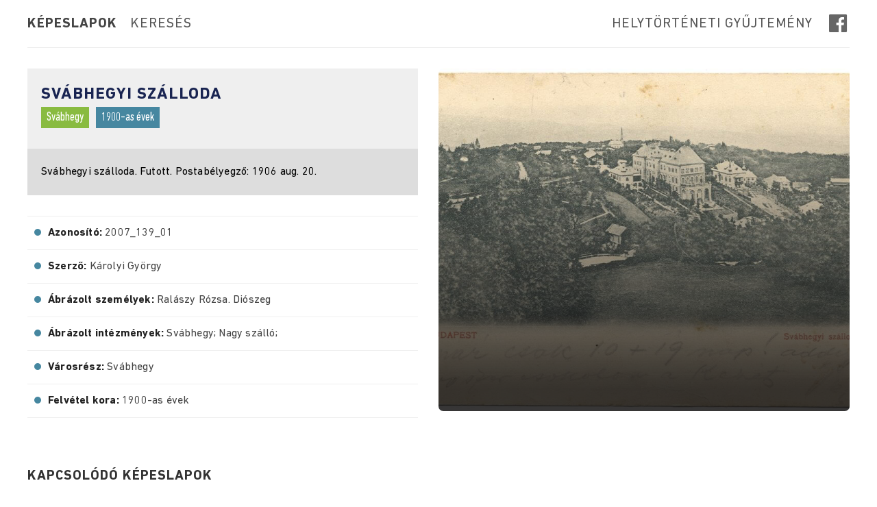

--- FILE ---
content_type: text/css
request_url: https://hegytortenet.hu/wp-content/themes/kepeslap/css/fonts.min.css
body_size: 452
content:
@charset "UTF-8";@font-face{font-family:DD;src:url(../fonts/DINNextLTPro-Regular.eot);src:url(../fonts/DINNextLTPro-Regular.eot?#iefix) format("embedded-opentype"),url(../fonts/DINNextLTPro-Regular.woff2) format("woff2"),url(../fonts/DINNextLTPro-Regular.woff) format("woff"),url(../fonts/DINNextLTPro-Regular.ttf) format("truetype"),url(../fonts/DINNextLTPro-Regular.svg#montserratregular) format("svg");font-weight:400;font-style:normal}@font-face{font-family:DDB;src:url(../fonts/DINNextLTPro-Bold.eot);src:url(../fonts/DINNextLTPro-Bold.eot?#iefix) format("embedded-opentype"),url(../fonts/DINNextLTPro-Bold.woff2) format("woff2"),url(../fonts/DINNextLTPro-Bold.woff) format("woff"),url(../fonts/DINNextLTPro-Bold.ttf) format("truetype"),url(../fonts/DINNextLTPro-Bold.svg#montserratregular) format("svg");font-weight:400;font-style:normal}@font-face{font-family:DDM;src:url(../fonts/DINNextLTPro-Medium.eot);src:url(../fonts/DINNextLTPro-Medium.eot?#iefix) format("embedded-opentype"),url(../fonts/DINNextLTPro-Medium.woff2) format("woff2"),url(../fonts/DINNextLTPro-Medium.woff) format("woff"),url(../fonts/DINNextLTPro-Medium.ttf) format("truetype"),url(../fonts/DINNextLTPro-Medium.svg#montserratregular) format("svg");font-weight:400;font-style:normal}@font-face{font-family:DDL;src:url(../fonts/DINNextLTPro-Light.eot);src:url(../fonts/DINNextLTPro-Light.eot?#iefix) format("embedded-opentype"),url(../fonts/DINNextLTPro-Light.woff2) format("woff2"),url(../fonts/DINNextLTPro-Light.woff) format("woff"),url(../fonts/DINNextLTPro-Light.ttf) format("truetype"),url(../fonts/DINNextLTPro-Light.svg#montserratregular) format("svg");font-weight:400;font-style:normal}@font-face{font-family:DDI;src:url(../fonts/DINNextLTPro-Italic.eot);src:url(../fonts/DINNextLTPro-Italic.eot?#iefix) format("embedded-opentype"),url(../fonts/DINNextLTPro-Italic.woff2) format("woff2"),url(../fonts/DINNextLTPro-Italic.woff) format("woff"),url(../fonts/DINNextLTPro-Italic.ttf) format("truetype"),url(../fonts/DINNextLTPro-Italic.svg#dinnextltpro-italic) format("svg");font-weight:400;font-style:normal}@font-face{font-family:DDC;src:url(../fonts/DINNextLTPro-Condensed.eot);src:url(../fonts/DINNextLTPro-Condensed.eot?#iefix) format("embedded-opentype"),url(../fonts/DINNextLTPro-Condensed.woff2) format("woff2"),url(../fonts/DINNextLTPro-Condensed.woff) format("woff"),url(../fonts/DINNextLTPro-Condensed.ttf) format("truetype"),url(../fonts/DINNextLTPro-Condensed.svg#montserratregular) format("svg");font-weight:400;font-style:normal}@font-face{font-family:DDCM;src:url(../fonts/DINNextLTPro-MediumCond.eot);src:url(../fonts/DINNextLTPro-MediumCond.eot?#iefix) format("embedded-opentype"),url(../fonts/DINNextLTPro-MediumCond.woff2) format("woff2"),url(../fonts/DINNextLTPro-MediumCond.woff) format("woff"),url(../fonts/DINNextLTPro-MediumCond.ttf) format("truetype"),url(../fonts/DINNextLTPro-MediumCond.svg#montserratregular) format("svg");font-weight:400;font-style:normal}@font-face{font-family:FAR;font-style:normal;font-weight:400;src:url(../fonts/fa-regular-400.eot);src:url(../fonts/fa-regular-400.eot?#iefix) format("embedded-opentype"),url(../fonts/fa-regular-400.woff2) format("woff2"),url(../fonts/fa-regular-400.woff) format("woff"),url(../fonts/fa-regular-400.ttf) format("truetype"),url(../fonts/fa-regular-400.svg#fontawesome) format("svg")}@font-face{font-family:FAB;font-style:normal;font-weight:400;src:url(../fonts/fa-brands-400.eot);src:url(../fonts/fa-brands-400.eot?#iefix) format("embedded-opentype"),url(../fonts/fa-brands-400.woff2) format("woff2"),url(../fonts/fa-brands-400.woff) format("woff"),url(../fonts/fa-brands-400.ttf) format("truetype"),url(../fonts/fa-brands-400.svg#fontawesome) format("svg")}@font-face{font-family:FAS;font-style:normal;font-weight:900;src:url(../fonts/fa-solid-900.eot);src:url(../fonts/fa-solid-900.eot?#iefix) format("embedded-opentype"),url(../fonts/fa-solid-900.woff2) format("woff2"),url(../fonts/fa-solid-900.woff) format("woff"),url(../fonts/fa-solid-900.ttf) format("truetype"),url(../fonts/fa-solid-900.svg#fontawesome) format("svg")}

--- FILE ---
content_type: text/css
request_url: https://hegytortenet.hu/wp-content/themes/kepeslap/style.min.css?ver=6.9
body_size: 18705
content:
@charset "UTF-8";a,abbr,acronym,address,applet,article,aside,audio,b,big,blockquote,body,canvas,caption,center,cite,code,dd,del,details,dfn,div,dl,dt,em,embed,fieldset,figcaption,figure,footer,form,h1,h2,h3,h4,h5,h6,header,hgroup,html,i,iframe,img,ins,kbd,label,legend,li,mark,menu,nav,object,ol,output,p,pre,q,ruby,s,samp,section,small,span,strike,strong,sub,summary,sup,table,tbody,td,tfoot,th,thead,time,tr,tt,u,ul,var,video{margin:0;padding:0;border:0;font:inherit;font-size:100%;vertical-align:baseline}audio,canvas,progress,video{display:inline-block}canvas{display:block;height:100%;width:100%}audio:not([controls]){display:none;height:0}progress{vertical-align:baseline}html{line-height:1;-ms-text-size-adjust:100%;-webkit-text-size-adjust:100%}ol,ul{list-style:none}table{border-collapse:collapse;border-spacing:0}caption,td,th{text-align:left;font-weight:400;vertical-align:middle}blockquote,q{quotes:none}blockquote:after,blockquote:before,q:after,q:before{content:"";content:none}a img{border:none}article,aside,chgroup,details,figcaption,figure,footer,header,menu,nav,section,summary{display:block}*{text-rendering:optimizelegibility;font-smooth:always;-webkit-font-smoothing:antialiased}h1,h2,h3,h4,h5,h6{font-weight:400;color:#000;font-size:15px;margin:0;padding:0 0 1em;line-height:1.4em}h1 a,h2 a,h3 a,h4 a,h5 a,h6 a{text-decoration:none}abbr[title]{border-bottom:none;text-decoration:underline;text-decoration:underline dotted}select{border:1px solid silver;padding:10px;font-style:italic;color:#6e6e6e}textarea{min-height:100px;resize:vertical;overflow:auto;resize:none}p a{color:#4687a0;display:inline-block;text-decoration:none;font-family:DD;position:relative}svg:not(:root){overflow:hidden}svg:not(:root){overflow:hidden}code,kbd,pre,samp{font-family:monospace,monospace;font-size:1.5rem}[type=reset],[type=submit],button,html [type=button]{-webkit-appearance:button}[type=number]::-webkit-inner-spin-button,[type=number]::-webkit-outer-spin-button{height:auto}[type=search]{-webkit-appearance:textfield;outline-offset:-2px}[type=search]::-webkit-search-cancel-button,[type=search]::-webkit-search-decoration{-webkit-appearance:none}::-webkit-input-placeholder{color:inherit}::-webkit-file-upload-button{-webkit-appearance:button;font:inherit}::-moz-selection{background:#1a2334;color:#fff;text-shadow:none}::selection{background:#1a2334;color:#fff;text-shadow:none}button::-moz-focus-inner{border:0}:focus{outline:0!important}a::-moz-focus-inner{border:0}*,:after,:before{box-sizing:border-box;-webkit-font-smoothing:antialiased;font-smoothing:antialiased;text-rendering:optimizeLegibility}html{box-sizing:border-box}html{font-size:62.5%;height:100%;min-height:100%}body{font:400 11px/1.4 sans-serif;color:#292929;margin:0;background:#fff!important;height:100%;min-height:100%}.clear:after,.clear:before{content:' ';display:table}.clear:after{clear:both}img{max-width:100%;vertical-align:bottom;height:auto}a{color:#444;text-decoration:none}a:hover{color:#000}a:focus{outline:0}a:active,a:hover{outline:0}input:focus{outline:0;border:1px solid #292929}select{width:100%}.alignnone{margin:0 auto}.aligncenter,div.aligncenter{display:block;margin:5px auto 5px auto}.alignright{float:right;margin:5px 0 30px 30px}.alignleft{float:left;margin:5px 30px 30px 0}a img.alignright{float:right;margin:5px 0 20px 20px}a img.alignnone{margin:5px 20px 20px 0}a img.alignleft{float:left;margin:5px 20px 20px 0}a img.aligncenter{display:block;margin-left:auto;margin-right:auto}.wp-caption{background:#f1f1f1;max-width:100%;padding:2rem;text-align:center}.wp-caption.alignnone{margin:5px 20px 20px 0}.wp-caption.alignleft{margin:5px 20px 20px 0}.wp-caption.alignright{margin:5px 0 20px 20px}.wp-caption img{border:0 none;height:auto;margin:0;max-width:100%;padding:0;width:auto}.gallery-caption,.wp-caption .wp-caption-text{margin:0;padding:.5rem}.textwidget img{margin:1rem 0}.bypostauthor{background:inherit}.widget_calendar{display:table;width:100%}#wp-calendar{width:100%}#wp-calendar caption{text-align:right;color:#000;font-size:12px;margin-top:10px;margin-bottom:15px}#wp-calendar thead{font-size:10px}#wp-calendar thead th{padding-bottom:10px}#wp-calendar tbody{color:#000;font-family:sans-serif;font-weight:300}#wp-calendar tbody td{background:#fff;border:1px solid #fff;text-align:center;padding:8px}#wp-calendar tbody td:hover{background:#fff}#wp-calendar tbody .pad{background:0 0}#wp-calendar tfoot #next{font-size:10px;text-transform:uppercase;text-align:right}#wp-calendar tfoot #prev{font-size:10px;text-transform:uppercase;padding-top:10px}.size-auto,.size-full,.size-large,.size-medium,.size-thumbnail{max-width:100%;height:auto}@media (max-width:1280px){.gallery-caption,.wp-caption .wp-caption-text{font:300 2rem/3.1rem sans-serif}}@media (max-width:1024px){.gallery-caption,.wp-caption .wp-caption-text{font:300 2rem/3.1rem sans-serif}}@media (max-width:768px){.gallery-caption,.wp-caption .wp-caption-text{font:300 1.9rem/1.7 sans-serif}}@media (max-width:480px){.gallery-caption,.wp-caption .wp-caption-text{font:300 1.8rem/1.8 sans-serif}}@media (max-width:320px){.gallery-caption,.wp-caption .wp-caption-text{font:300 1.55rem/1.8 sans-serif}}@media (max-width:240px){.gallery-caption,.wp-caption .wp-caption-text{font:300 1.4rem/1.8rem sans-serif}}@media print{.container{width:auto}}@-ms-viewport{width:device-width}#cookie-notice .button{font-size:1.4rem;margin:0 10px;padding:.2rem 1rem}#cookie-notice a.cn-more-info{font:1.4rem/1.5 DDCM}#cookie-notice a.cn-more-info[href$='.pdf']::before{content:none}@-webkit-keyframes swiper-preloader-spin{100%{-webkit-transform:rotate(360deg)}}@keyframes swiper-preloader-spin{100%{transform:rotate(360deg)}}.swiper-container{margin-left:auto;margin-right:auto;position:relative;overflow:hidden;z-index:1}.swiper-container-no-flexbox .swiper-slide{float:left}.swiper-container-vertical>.swiper-wrapper{-webkit-box-orient:vertical;-moz-box-orient:vertical;-ms-flex-direction:column;-webkit-flex-direction:column;flex-direction:column}.swiper-wrapper{position:relative;width:100%;height:100%;z-index:1;display:-webkit-box;display:-moz-box;display:-ms-flexbox;display:-webkit-flex;display:flex;-webkit-transition-property:-webkit-transform;-moz-transition-property:-moz-transform;-o-transition-property:-o-transform;-ms-transition-property:-ms-transform;transition-property:transform;-webkit-box-sizing:content-box;-moz-box-sizing:content-box;box-sizing:content-box}.swiper-container-android .swiper-slide,.swiper-wrapper{-webkit-transform:translate3d(0,0,0);-moz-transform:translate3d(0,0,0);-o-transform:translate(0,0);-ms-transform:translate3d(0,0,0);transform:translate3d(0,0,0)}.swiper-container-multirow>.swiper-wrapper{-webkit-box-lines:multiple;-moz-box-lines:multiple;-ms-flex-wrap:wrap;-webkit-flex-wrap:wrap;flex-wrap:wrap}.swiper-container-free-mode>.swiper-wrapper{-webkit-transition-timing-function:ease-out;-moz-transition-timing-function:ease-out;-ms-transition-timing-function:ease-out;-o-transition-timing-function:ease-out;transition-timing-function:ease-out;margin:0 auto}.swiper-slide{-webkit-flex-shrink:0;-ms-flex:0 0 auto;flex-shrink:0;width:100%;height:100%;position:relative}.swiper-container-autoheight,.swiper-container-autoheight .swiper-slide{height:auto}.swiper-container-autoheight .swiper-wrapper{-webkit-box-align:start;-ms-flex-align:start;-webkit-align-items:flex-start;align-items:flex-start;-webkit-transition-property:-webkit-transform,height;-moz-transition-property:-moz-transform;-o-transition-property:-o-transform;-ms-transition-property:-ms-transform;transition-property:transform,height}.swiper-container .swiper-notification{position:absolute;left:0;top:0;pointer-events:none;opacity:0;z-index:-1000}.swiper-wp8-horizontal{-ms-touch-action:pan-y;touch-action:pan-y}.swiper-wp8-vertical{-ms-touch-action:pan-x;touch-action:pan-x}.swiper-button-next,.swiper-button-prev{position:absolute;top:50%;width:27px;height:44px;margin-top:-22px;z-index:10;cursor:pointer;-moz-background-size:27px 44px;-webkit-background-size:27px 44px;background-size:27px 44px;background-position:center;background-repeat:no-repeat}.swiper-button-next.swiper-button-disabled,.swiper-button-prev.swiper-button-disabled{opacity:.35;cursor:auto;pointer-events:none}.swiper-button-prev,.swiper-container-rtl .swiper-button-next{background-image:url("data:image/svg+xml;charset=utf-8,%3Csvg%20xmlns%3D'http%3A%2F%2Fwww.w3.org%2F2000%2Fsvg'%20viewBox%3D'0%200%2027%2044'%3E%3Cpath%20d%3D'M0%2C22L22%2C0l2.1%2C2.1L4.2%2C22l19.9%2C19.9L22%2C44L0%2C22L0%2C22L0%2C22z'%20fill%3D'%23007aff'%2F%3E%3C%2Fsvg%3E");left:10px;right:auto}.swiper-button-prev.swiper-button-black,.swiper-container-rtl .swiper-button-next.swiper-button-black{background-image:url("data:image/svg+xml;charset=utf-8,%3Csvg%20xmlns%3D'http%3A%2F%2Fwww.w3.org%2F2000%2Fsvg'%20viewBox%3D'0%200%2027%2044'%3E%3Cpath%20d%3D'M0%2C22L22%2C0l2.1%2C2.1L4.2%2C22l19.9%2C19.9L22%2C44L0%2C22L0%2C22L0%2C22z'%20fill%3D'%23000000'%2F%3E%3C%2Fsvg%3E")}.swiper-button-prev.swiper-button-white,.swiper-container-rtl .swiper-button-next.swiper-button-white{background-image:url("data:image/svg+xml;charset=utf-8,%3Csvg%20xmlns%3D'http%3A%2F%2Fwww.w3.org%2F2000%2Fsvg'%20viewBox%3D'0%200%2027%2044'%3E%3Cpath%20d%3D'M0%2C22L22%2C0l2.1%2C2.1L4.2%2C22l19.9%2C19.9L22%2C44L0%2C22L0%2C22L0%2C22z'%20fill%3D'%23ffffff'%2F%3E%3C%2Fsvg%3E")}.swiper-button-next,.swiper-container-rtl .swiper-button-prev{background-image:url("data:image/svg+xml;charset=utf-8,%3Csvg%20xmlns%3D'http%3A%2F%2Fwww.w3.org%2F2000%2Fsvg'%20viewBox%3D'0%200%2027%2044'%3E%3Cpath%20d%3D'M27%2C22L27%2C22L5%2C44l-2.1-2.1L22.8%2C22L2.9%2C2.1L5%2C0L27%2C22L27%2C22z'%20fill%3D'%23007aff'%2F%3E%3C%2Fsvg%3E");right:10px;left:auto}.swiper-button-next.swiper-button-black,.swiper-container-rtl .swiper-button-prev.swiper-button-black{background-image:url("data:image/svg+xml;charset=utf-8,%3Csvg%20xmlns%3D'http%3A%2F%2Fwww.w3.org%2F2000%2Fsvg'%20viewBox%3D'0%200%2027%2044'%3E%3Cpath%20d%3D'M27%2C22L27%2C22L5%2C44l-2.1-2.1L22.8%2C22L2.9%2C2.1L5%2C0L27%2C22L27%2C22z'%20fill%3D'%23000000'%2F%3E%3C%2Fsvg%3E")}.swiper-button-next.swiper-button-white,.swiper-container-rtl .swiper-button-prev.swiper-button-white{background-image:url("data:image/svg+xml;charset=utf-8,%3Csvg%20xmlns%3D'http%3A%2F%2Fwww.w3.org%2F2000%2Fsvg'%20viewBox%3D'0%200%2027%2044'%3E%3Cpath%20d%3D'M27%2C22L27%2C22L5%2C44l-2.1-2.1L22.8%2C22L2.9%2C2.1L5%2C0L27%2C22L27%2C22z'%20fill%3D'%23ffffff'%2F%3E%3C%2Fsvg%3E")}.swiper-pagination{position:absolute;text-align:center;-webkit-transition:.3s;-moz-transition:.3s;-o-transition:.3s;transition:.3s;-webkit-transform:translate3d(0,0,0);-ms-transform:translate3d(0,0,0);-o-transform:translate3d(0,0,0);transform:translate3d(0,0,0);z-index:10}.swiper-pagination.swiper-pagination-hidden{opacity:0}.swiper-container-horizontal>.swiper-pagination-bullets,.swiper-pagination-custom,.swiper-pagination-fraction{bottom:10px;left:0;width:100%}.swiper-pagination-bullet{width:8px;height:8px;display:inline-block;border-radius:100%;background:#000;opacity:.2}button.swiper-pagination-bullet{border:none;margin:0;padding:0;box-shadow:none;-moz-appearance:none;-ms-appearance:none;-webkit-appearance:none;appearance:none}.swiper-pagination-clickable .swiper-pagination-bullet{cursor:pointer}.swiper-pagination-white .swiper-pagination-bullet{background:#fff}.swiper-pagination-bullet-active{opacity:1;background:#007aff}.swiper-pagination-white .swiper-pagination-bullet-active{background:#fff}.swiper-pagination-black .swiper-pagination-bullet-active{background:#000}.swiper-container-vertical>.swiper-pagination-bullets{right:10px;top:50%;-webkit-transform:translate3d(0,-50%,0);-moz-transform:translate3d(0,-50%,0);-o-transform:translate(0,-50%);-ms-transform:translate3d(0,-50%,0);transform:translate3d(0,-50%,0)}.swiper-container-vertical>.swiper-pagination-bullets .swiper-pagination-bullet{margin:5px 0;display:block}.swiper-container-horizontal>.swiper-pagination-bullets .swiper-pagination-bullet{margin:0 5px}.swiper-pagination-progress{background:rgba(0,0,0,.25);position:absolute}.swiper-pagination-progress .swiper-pagination-progressbar{background:#007aff;position:absolute;left:0;top:0;width:100%;height:100%;-webkit-transform:scale(0);-ms-transform:scale(0);-o-transform:scale(0);transform:scale(0);-webkit-transform-origin:left top;-moz-transform-origin:left top;-ms-transform-origin:left top;-o-transform-origin:left top;transform-origin:left top}.swiper-container-rtl .swiper-pagination-progress .swiper-pagination-progressbar{-webkit-transform-origin:right top;-moz-transform-origin:right top;-ms-transform-origin:right top;-o-transform-origin:right top;transform-origin:right top}.swiper-container-horizontal>.swiper-pagination-progress{width:100%;height:4px;left:0;top:0}.swiper-container-vertical>.swiper-pagination-progress{width:4px;height:100%;left:0;top:0}.swiper-pagination-progress.swiper-pagination-white{background:rgba(255,255,255,.5)}.swiper-pagination-progress.swiper-pagination-white .swiper-pagination-progressbar{background:#fff}.swiper-pagination-progress.swiper-pagination-black .swiper-pagination-progressbar{background:#000}.swiper-container-3d{-webkit-perspective:1200px;-moz-perspective:1200px;-o-perspective:1200px;perspective:1200px}.swiper-container-3d .swiper-cube-shadow,.swiper-container-3d .swiper-slide,.swiper-container-3d .swiper-slide-shadow-bottom,.swiper-container-3d .swiper-slide-shadow-left,.swiper-container-3d .swiper-slide-shadow-right,.swiper-container-3d .swiper-slide-shadow-top,.swiper-container-3d .swiper-wrapper{-webkit-transform-style:preserve-3d;-moz-transform-style:preserve-3d;-ms-transform-style:preserve-3d;transform-style:preserve-3d}.swiper-container-3d .swiper-slide-shadow-bottom,.swiper-container-3d .swiper-slide-shadow-left,.swiper-container-3d .swiper-slide-shadow-right,.swiper-container-3d .swiper-slide-shadow-top{position:absolute;left:0;top:0;width:100%;height:100%;pointer-events:none;z-index:10}.swiper-container-3d .swiper-slide-shadow-left{background-image:-webkit-gradient(linear,left top,right top,from(rgba(0,0,0,.5)),to(rgba(0,0,0,0)));background-image:-webkit-linear-gradient(right,rgba(0,0,0,.5),rgba(0,0,0,0));background-image:-moz-linear-gradient(right,rgba(0,0,0,.5),rgba(0,0,0,0));background-image:-o-linear-gradient(right,rgba(0,0,0,.5),rgba(0,0,0,0));background-image:linear-gradient(to left,rgba(0,0,0,.5),rgba(0,0,0,0))}.swiper-container-3d .swiper-slide-shadow-right{background-image:-webkit-gradient(linear,right top,left top,from(rgba(0,0,0,.5)),to(rgba(0,0,0,0)));background-image:-webkit-linear-gradient(left,rgba(0,0,0,.5),rgba(0,0,0,0));background-image:-moz-linear-gradient(left,rgba(0,0,0,.5),rgba(0,0,0,0));background-image:-o-linear-gradient(left,rgba(0,0,0,.5),rgba(0,0,0,0));background-image:linear-gradient(to right,rgba(0,0,0,.5),rgba(0,0,0,0))}.swiper-container-3d .swiper-slide-shadow-top{background-image:-webkit-gradient(linear,left top,left bottom,from(rgba(0,0,0,.5)),to(rgba(0,0,0,0)));background-image:-webkit-linear-gradient(bottom,rgba(0,0,0,.5),rgba(0,0,0,0));background-image:-moz-linear-gradient(bottom,rgba(0,0,0,.5),rgba(0,0,0,0));background-image:-o-linear-gradient(bottom,rgba(0,0,0,.5),rgba(0,0,0,0));background-image:linear-gradient(to top,rgba(0,0,0,.5),rgba(0,0,0,0))}.swiper-container-3d .swiper-slide-shadow-bottom{background-image:-webkit-gradient(linear,left bottom,left top,from(rgba(0,0,0,.5)),to(rgba(0,0,0,0)));background-image:-webkit-linear-gradient(top,rgba(0,0,0,.5),rgba(0,0,0,0));background-image:-moz-linear-gradient(top,rgba(0,0,0,.5),rgba(0,0,0,0));background-image:-o-linear-gradient(top,rgba(0,0,0,.5),rgba(0,0,0,0));background-image:linear-gradient(to bottom,rgba(0,0,0,.5),rgba(0,0,0,0))}.swiper-container-coverflow .swiper-wrapper,.swiper-container-flip .swiper-wrapper{-ms-perspective:1200px}.swiper-container-cube,.swiper-container-flip{overflow:visible}.swiper-container-cube .swiper-slide,.swiper-container-flip .swiper-slide{pointer-events:none;-webkit-backface-visibility:hidden;-moz-backface-visibility:hidden;-ms-backface-visibility:hidden;backface-visibility:hidden;z-index:1}.swiper-container-cube .swiper-slide .swiper-slide,.swiper-container-flip .swiper-slide .swiper-slide{pointer-events:none}.swiper-container-cube .swiper-slide-active,.swiper-container-cube .swiper-slide-active .swiper-slide-active,.swiper-container-flip .swiper-slide-active,.swiper-container-flip .swiper-slide-active .swiper-slide-active{pointer-events:auto}.swiper-container-cube .swiper-slide-shadow-bottom,.swiper-container-cube .swiper-slide-shadow-left,.swiper-container-cube .swiper-slide-shadow-right,.swiper-container-cube .swiper-slide-shadow-top,.swiper-container-flip .swiper-slide-shadow-bottom,.swiper-container-flip .swiper-slide-shadow-left,.swiper-container-flip .swiper-slide-shadow-right,.swiper-container-flip .swiper-slide-shadow-top{z-index:0;-webkit-backface-visibility:hidden;-moz-backface-visibility:hidden;-ms-backface-visibility:hidden;backface-visibility:hidden}.swiper-container-cube .swiper-slide{visibility:hidden;-webkit-transform-origin:0 0;-moz-transform-origin:0 0;-ms-transform-origin:0 0;transform-origin:0 0;width:100%;height:100%}.swiper-container-cube.swiper-container-rtl .swiper-slide{-webkit-transform-origin:100% 0;-moz-transform-origin:100% 0;-ms-transform-origin:100% 0;transform-origin:100% 0}.swiper-container-cube .swiper-slide-active,.swiper-container-cube .swiper-slide-next,.swiper-container-cube .swiper-slide-next+.swiper-slide,.swiper-container-cube .swiper-slide-prev{pointer-events:auto;visibility:visible}.swiper-container-cube .swiper-cube-shadow{position:absolute;left:0;bottom:0;width:100%;height:100%;background:#000;opacity:.6;-webkit-filter:blur(50px);filter:blur(50px);z-index:0}.swiper-container-fade.swiper-container-free-mode .swiper-slide{-webkit-transition-timing-function:ease-out;-moz-transition-timing-function:ease-out;-ms-transition-timing-function:ease-out;-o-transition-timing-function:ease-out;transition-timing-function:ease-out}.swiper-container-fade .swiper-slide{pointer-events:none;-webkit-transition-property:opacity;-moz-transition-property:opacity;-o-transition-property:opacity;transition-property:opacity}.swiper-container-fade .swiper-slide .swiper-slide{pointer-events:none}.swiper-container-fade .swiper-slide-active,.swiper-container-fade .swiper-slide-active .swiper-slide-active{pointer-events:auto}.swiper-zoom-container{width:100%;height:100%;display:-webkit-box;display:-moz-box;display:-ms-flexbox;display:-webkit-flex;display:flex;-webkit-box-pack:center;-moz-box-pack:center;-ms-flex-pack:center;-webkit-justify-content:center;justify-content:center;-webkit-box-align:center;-moz-box-align:center;-ms-flex-align:center;-webkit-align-items:center;align-items:center;text-align:center}.swiper-zoom-container>canvas,.swiper-zoom-container>img,.swiper-zoom-container>svg{max-width:100%;max-height:100%;object-fit:contain}.swiper-scrollbar{border-radius:10px;position:relative;-ms-touch-action:none;background:rgba(0,0,0,.1)}.swiper-container-horizontal>.swiper-scrollbar{position:absolute;left:1%;bottom:3px;z-index:50;height:5px;width:98%}.swiper-container-vertical>.swiper-scrollbar{position:absolute;right:3px;top:1%;z-index:50;width:5px;height:98%}.swiper-scrollbar-drag{height:100%;width:100%;position:relative;background:rgba(0,0,0,.5);border-radius:10px;left:0;top:0}.swiper-scrollbar-cursor-drag{cursor:move}.swiper-lazy-preloader{width:42px;height:42px;position:absolute;left:50%;top:50%;margin-left:-21px;margin-top:-21px;z-index:10;-webkit-transform-origin:50%;-moz-transform-origin:50%;transform-origin:50%;-webkit-animation:swiper-preloader-spin 1s steps(12,end) infinite;-moz-animation:swiper-preloader-spin 1s steps(12,end) infinite;animation:swiper-preloader-spin 1s steps(12,end) infinite}.swiper-lazy-preloader:after{display:block;content:"";width:100%;height:100%;background-image:url("data:image/svg+xml;charset=utf-8,%3Csvg%20viewBox%3D'0%200%20120%20120'%20xmlns%3D'http%3A%2F%2Fwww.w3.org%2F2000%2Fsvg'%20xmlns%3Axlink%3D'http%3A%2F%2Fwww.w3.org%2F1999%2Fxlink'%3E%3Cdefs%3E%3Cline%20id%3D'l'%20x1%3D'60'%20x2%3D'60'%20y1%3D'7'%20y2%3D'27'%20stroke%3D'%236c6c6c'%20stroke-width%3D'11'%20stroke-linecap%3D'round'%2F%3E%3C%2Fdefs%3E%3Cg%3E%3Cuse%20xlink%3Ahref%3D'%23l'%20opacity%3D'.27'%2F%3E%3Cuse%20xlink%3Ahref%3D'%23l'%20opacity%3D'.27'%20transform%3D'rotate(30%2060%2C60)'%2F%3E%3Cuse%20xlink%3Ahref%3D'%23l'%20opacity%3D'.27'%20transform%3D'rotate(60%2060%2C60)'%2F%3E%3Cuse%20xlink%3Ahref%3D'%23l'%20opacity%3D'.27'%20transform%3D'rotate(90%2060%2C60)'%2F%3E%3Cuse%20xlink%3Ahref%3D'%23l'%20opacity%3D'.27'%20transform%3D'rotate(120%2060%2C60)'%2F%3E%3Cuse%20xlink%3Ahref%3D'%23l'%20opacity%3D'.27'%20transform%3D'rotate(150%2060%2C60)'%2F%3E%3Cuse%20xlink%3Ahref%3D'%23l'%20opacity%3D'.37'%20transform%3D'rotate(180%2060%2C60)'%2F%3E%3Cuse%20xlink%3Ahref%3D'%23l'%20opacity%3D'.46'%20transform%3D'rotate(210%2060%2C60)'%2F%3E%3Cuse%20xlink%3Ahref%3D'%23l'%20opacity%3D'.56'%20transform%3D'rotate(240%2060%2C60)'%2F%3E%3Cuse%20xlink%3Ahref%3D'%23l'%20opacity%3D'.66'%20transform%3D'rotate(270%2060%2C60)'%2F%3E%3Cuse%20xlink%3Ahref%3D'%23l'%20opacity%3D'.75'%20transform%3D'rotate(300%2060%2C60)'%2F%3E%3Cuse%20xlink%3Ahref%3D'%23l'%20opacity%3D'.85'%20transform%3D'rotate(330%2060%2C60)'%2F%3E%3C%2Fg%3E%3C%2Fsvg%3E");background-position:50%;-webkit-background-size:100%;background-size:100%;background-repeat:no-repeat}.swiper-lazy-preloader-white:after{background-image:url("data:image/svg+xml;charset=utf-8,%3Csvg%20viewBox%3D'0%200%20120%20120'%20xmlns%3D'http%3A%2F%2Fwww.w3.org%2F2000%2Fsvg'%20xmlns%3Axlink%3D'http%3A%2F%2Fwww.w3.org%2F1999%2Fxlink'%3E%3Cdefs%3E%3Cline%20id%3D'l'%20x1%3D'60'%20x2%3D'60'%20y1%3D'7'%20y2%3D'27'%20stroke%3D'%23fff'%20stroke-width%3D'11'%20stroke-linecap%3D'round'%2F%3E%3C%2Fdefs%3E%3Cg%3E%3Cuse%20xlink%3Ahref%3D'%23l'%20opacity%3D'.27'%2F%3E%3Cuse%20xlink%3Ahref%3D'%23l'%20opacity%3D'.27'%20transform%3D'rotate(30%2060%2C60)'%2F%3E%3Cuse%20xlink%3Ahref%3D'%23l'%20opacity%3D'.27'%20transform%3D'rotate(60%2060%2C60)'%2F%3E%3Cuse%20xlink%3Ahref%3D'%23l'%20opacity%3D'.27'%20transform%3D'rotate(90%2060%2C60)'%2F%3E%3Cuse%20xlink%3Ahref%3D'%23l'%20opacity%3D'.27'%20transform%3D'rotate(120%2060%2C60)'%2F%3E%3Cuse%20xlink%3Ahref%3D'%23l'%20opacity%3D'.27'%20transform%3D'rotate(150%2060%2C60)'%2F%3E%3Cuse%20xlink%3Ahref%3D'%23l'%20opacity%3D'.37'%20transform%3D'rotate(180%2060%2C60)'%2F%3E%3Cuse%20xlink%3Ahref%3D'%23l'%20opacity%3D'.46'%20transform%3D'rotate(210%2060%2C60)'%2F%3E%3Cuse%20xlink%3Ahref%3D'%23l'%20opacity%3D'.56'%20transform%3D'rotate(240%2060%2C60)'%2F%3E%3Cuse%20xlink%3Ahref%3D'%23l'%20opacity%3D'.66'%20transform%3D'rotate(270%2060%2C60)'%2F%3E%3Cuse%20xlink%3Ahref%3D'%23l'%20opacity%3D'.75'%20transform%3D'rotate(300%2060%2C60)'%2F%3E%3Cuse%20xlink%3Ahref%3D'%23l'%20opacity%3D'.85'%20transform%3D'rotate(330%2060%2C60)'%2F%3E%3C%2Fg%3E%3C%2Fsvg%3E")}@-webkit-keyframes swiper-preloader-spin{100%{-webkit-transform:rotate(360deg)}}@keyframes swiper-preloader-spin{100%{transform:rotate(360deg)}}.swiper-container{width:100%;height:100%;position:relative}.swiper-slide{text-align:center;font-size:18px;height:500px}.swiper-slide .project{padding:0 20px;font:20px/500px MSB;text-transform:uppercase;letter-spacing:.5em;color:#4c35ff}.swiper-container{width:100%;height:calc(100% - 220px);margin:0 auto;position:relative;transform:scale(1);overflow:visible!important;-webkit-transition:all .5s ease .7s;-moz-transition:all .5s ease .7s;-o-transition:all .5s ease .7s;-ms-transition:all .5s ease .7s;transition:all .3s ease .7s}.swiper-slide{text-align:center;font-size:18px;background:#eee;width:785px;overflow:hidden;-moz-transition:transform .2s ease;-webkit-transition:transform .2s ease;-ms-transition:transform .2s ease;transition:transform .2s ease}.swiper-slide .inner{padding:20px}.swiper-slide-active{-moz-transform:translateX(0);-o-transform:translateX(0);-ms-transform:translateX(0);transform:translateX(0)}.swiper-slide .image__container{position:relative;height:100%;border-radius:8px;background-size:cover;background-position:50% 50%;overflow:hidden}.swiper-slide .content__container{position:absolute;bottom:0;left:0;right:0;z-index:2}.swiper-slide .content__container h3{font-size:3rem;color:#fff;padding:20px 20px 50px;transition:opacity .25s ease;opacity:0}.swiper-slide.swiper-slide-active .content__container h3{transition:opacity 2s ease;opacity:1}.dark-icon{font-family:FAS;speak:none;font-style:normal;font-weight:400;font-variant:normal;text-transform:none;line-height:1;-webkit-font-smoothing:antialiased;-moz-osx-font-smoothing:grayscale}@-webkit-keyframes dark-right-end{0%{left:0}50%{left:-30px}100%{left:0}}@-moz-keyframes dark-right-end{0%{left:0}50%{left:-30px}100%{left:0}}@-ms-keyframes dark-right-end{0%{left:0}50%{left:-30px}100%{left:0}}@keyframes dark-right-end{0%{left:0}50%{left:-30px}100%{left:0}}@-webkit-keyframes dark-left-end{0%{left:0}50%{left:30px}100%{left:0}}@-moz-keyframes dark-left-end{0%{left:0}50%{left:30px}100%{left:0}}@-ms-keyframes dark-left-end{0%{left:0}50%{left:30px}100%{left:0}}@keyframes dark-left-end{0%{left:0}50%{left:30px}100%{left:0}}.dark-outer.dark-right-end .dark-object{-webkit-animation:dark-right-end .3s;-o-animation:dark-right-end .3s;animation:dark-right-end .3s;position:relative}.dark-outer.dark-left-end .dark-object{-webkit-animation:dark-left-end .3s;-o-animation:dark-left-end .3s;animation:dark-left-end .3s;position:relative}.dark-toolbar{z-index:1082;left:0;position:absolute;top:0;width:100%;background-color:rgba(0,0,0,.45)}.dark-toolbar .dark-icon{color:#999;cursor:pointer;float:right;font-size:24px;height:47px;line-height:27px;padding:10px 0;text-align:center;width:50px;text-decoration:none!important;outline:medium none;-webkit-transition:color .2s linear;-o-transition:color .2s linear;transition:color .2s linear}.dark-toolbar .dark-icon:hover{color:#fff}.dark-toolbar .dark-close:after{content:"\f00d"}.dark-toolbar .dark-download:after{content:"\f019"}.dark-sub-html{background-color:rgba(0,0,0,.45);bottom:0;color:#eee;left:0;padding:10px 40px;position:fixed;right:0;text-align:center;z-index:1080}.dark-sub-html h4{margin:0;font-size:13px;font-weight:700}.dark-sub-html p{font-size:12px;margin:5px 0 0}#dark-counter{color:#999;display:inline-block;font-size:16px;padding-left:20px;padding-top:12px;vertical-align:middle}.dark-next,.dark-prev,.dark-toolbar{opacity:1;-webkit-transition:-webkit-transform .35s cubic-bezier(0,0,.25,1) 0s,opacity .35s cubic-bezier(0,0,.25,1) 0s,color .2s linear;-moz-transition:-moz-transform .35s cubic-bezier(0,0,.25,1) 0s,opacity .35s cubic-bezier(0,0,.25,1) 0s,color .2s linear;-o-transition:-o-transform .35s cubic-bezier(0,0,.25,1) 0s,opacity .35s cubic-bezier(0,0,.25,1) 0s,color .2s linear;transition:transform .35s cubic-bezier(0,0,.25,1) 0s,opacity .35s cubic-bezier(0,0,.25,1) 0s,color .2s linear}.dark-hide-items .dark-prev{opacity:0;-webkit-transform:translate3d(-10px,0,0);transform:translate3d(-10px,0,0)}.dark-hide-items .dark-next{opacity:0;-webkit-transform:translate3d(10px,0,0);transform:translate3d(10px,0,0)}.dark-hide-items .dark-toolbar{opacity:0;-webkit-transform:translate3d(0,-10px,0);transform:translate3d(0,-10px,0)}body:not(.dark-from-hash) .dark-outer.dark-start-zoom .dark-object{-webkit-transform:scale3d(.5,.5,.5);transform:scale3d(.5,.5,.5);opacity:0;-webkit-transition:-webkit-transform 250ms cubic-bezier(0,0,.25,1) 0s,opacity 250ms cubic-bezier(0,0,.25,1)!important;-moz-transition:-moz-transform 250ms cubic-bezier(0,0,.25,1) 0s,opacity 250ms cubic-bezier(0,0,.25,1)!important;-o-transition:-o-transform 250ms cubic-bezier(0,0,.25,1) 0s,opacity 250ms cubic-bezier(0,0,.25,1)!important;transition:transform 250ms cubic-bezier(0,0,.25,1) 0s,opacity 250ms cubic-bezier(0,0,.25,1)!important;-webkit-transform-origin:50% 50%;-moz-transform-origin:50% 50%;-ms-transform-origin:50% 50%;transform-origin:50% 50%}body:not(.dark-from-hash) .dark-outer.dark-start-zoom .dark-item.dark-complete .dark-object{-webkit-transform:scale3d(1,1,1);transform:scale3d(1,1,1);opacity:1}.dark-outer .dark-thumb-outer{background-color:#0d0a0a;bottom:0;position:absolute;width:100%;z-index:1080;max-height:350px;-webkit-transform:translate3d(0,100%,0);transform:translate3d(0,100%,0);-webkit-transition:-webkit-transform .25s cubic-bezier(0,0,.25,1) 0;-moz-transition:-moz-transform .25s cubic-bezier(0,0,.25,1) 0;-o-transition:-o-transform .25s cubic-bezier(0,0,.25,1) 0;transition:transform .25s cubic-bezier(0,0,.25,1) 0}.dark-outer .dark-thumb-outer.dark-grab .dark-thumb-item{cursor:-webkit-grab;cursor:-moz-grab;cursor:-o-grab;cursor:-ms-grab;cursor:grab}.dark-outer .dark-thumb-outer.dark-grabbing .dark-thumb-item{cursor:move;cursor:-webkit-grabbing;cursor:-moz-grabbing;cursor:-o-grabbing;cursor:-ms-grabbing;cursor:grabbing}.dark-outer .dark-thumb-outer.dark-dragging .dark-thumb{-webkit-transition-duration:0!important;transition-duration:0!important}.dark-outer.dark-thumb-open .dark-thumb-outer{-webkit-transform:translate3d(0,0,0);transform:translate3d(0,0,0)}.dark-outer .dark-thumb{padding:10px 0;height:100%;margin-bottom:-5px}.dark-outer .dark-thumb-item{border-radius:5px;cursor:pointer;float:left;overflow:hidden;height:100%;border:2px solid #fff;border-radius:4px;margin-bottom:5px}@media (min-width:1025px){.dark-outer .dark-thumb-item{-webkit-transition:border-color .25s ease;-o-transition:border-color .25s ease;transition:border-color .25s ease}}.dark-outer .dark-thumb-item.active,.dark-outer .dark-thumb-item:hover{border-color:#a90707}.dark-outer .dark-thumb-item img{width:100%;height:100%;object-fit:cover}.dark-outer.dark-has-thumb .dark-item{padding-bottom:120px}.dark-outer.dark-can-toggle .dark-item{padding-bottom:0}.dark-outer.dark-pull-caption-up .dark-sub-html{-webkit-transition:bottom .25s ease;-o-transition:bottom .25s ease;transition:bottom .25s ease}.dark-outer.dark-pull-caption-up.dark-thumb-open .dark-sub-html{bottom:100px}.dark-outer .dark-toogle-thumb{background-color:#0d0a0a;border-radius:2px 2px 0 0;color:#999;cursor:pointer;font-size:24px;height:39px;line-height:27px;padding:5px 0;position:absolute;right:20px;text-align:center;top:-39px;width:50px}.dark-outer .dark-toogle-thumb:after{content:"\e1ff"}.dark-outer .dark-toogle-thumb:hover{color:#fff}.dark-outer .dark-video-cont{display:inline-block;vertical-align:middle;max-width:1200px;max-height:100%;width:100%;padding:0 5px}.dark-outer .dark-video{width:100%;height:0;padding-bottom:56.25%;overflow:hidden;position:relative}.dark-outer .dark-video .dark-object{display:inline-block;position:absolute;top:0;left:0;width:100%!important;height:100%!important}.dark-outer .dark-video .dark-video-play{width:84px;height:59px;position:absolute;left:50%;top:50%;margin-left:-42px;margin-top:-30px;z-index:1080;cursor:pointer}.dark-outer .dark-has-vimeo .dark-video-play{background:url(img/vimeo-play.png) no-repeat scroll 0 0 transparent}.dark-outer .dark-has-vimeo:hover .dark-video-play{background:url(img/vimeo-play.png) no-repeat scroll 0 -58px transparent}.dark-outer .dark-has-html5 .dark-video-play{background:transparent url(img/video-play.png) no-repeat scroll 0 0;height:64px;margin-left:-32px;margin-top:-32px;width:64px;opacity:.8}.dark-outer .dark-has-html5:hover .dark-video-play{opacity:1}.dark-outer .dark-has-youtube .dark-video-play{background:url(img/youtube-play.png) no-repeat scroll 0 0 transparent}.dark-outer .dark-has-youtube:hover .dark-video-play{background:url(img/youtube-play.png) no-repeat scroll 0 -60px transparent}.dark-outer .dark-video-object{width:100%!important;height:100%!important;position:absolute;top:0;left:0}.dark-outer .dark-has-video .dark-video-object{visibility:hidden}.dark-outer .dark-has-video.dark-video-playing .dark-object,.dark-outer .dark-has-video.dark-video-playing .dark-video-play{display:none}.dark-outer .dark-has-video.dark-video-playing .dark-video-object{visibility:visible}.dark-progress-bar{background-color:#333;height:5px;left:0;position:absolute;top:0;width:100%;z-index:1083;opacity:0;-webkit-transition:opacity .08s ease 0;-moz-transition:opacity .08s ease 0;-o-transition:opacity .08s ease 0;transition:opacity .08s ease 0}.dark-progress-bar .dark-progress{background-color:#a90707;height:5px;width:0}.dark-progress-bar.dark-start .dark-progress{width:100%}.dark-show-autoplay .dark-progress-bar{opacity:1}.dark-autoplay-button:after{content:"\e01d"}.dark-show-autoplay .dark-autoplay-button:after{content:"\e01a"}.dark-outer.dark-css3.dark-zoom-dragging .dark-item.dark-complete.dark-zoomable .dark-image,.dark-outer.dark-css3.dark-zoom-dragging .dark-item.dark-complete.dark-zoomable .dark-img-wrap{-webkit-transition-duration:0;transition-duration:0}.dark-outer.dark-use-transition-for-zoom .dark-item.dark-complete.dark-zoomable .dark-img-wrap{-webkit-transition:-webkit-transform .3s cubic-bezier(0,0,.25,1) 0;-moz-transition:-moz-transform .3s cubic-bezier(0,0,.25,1) 0;-o-transition:-o-transform .3s cubic-bezier(0,0,.25,1) 0;transition:transform .3s cubic-bezier(0,0,.25,1) 0}.dark-outer.dark-use-left-for-zoom .dark-item.dark-complete.dark-zoomable .dark-img-wrap{-webkit-transition:left .3s cubic-bezier(0,0,.25,1) 0s,top .3s cubic-bezier(0,0,.25,1) 0;-moz-transition:left .3s cubic-bezier(0,0,.25,1) 0s,top .3s cubic-bezier(0,0,.25,1) 0;-o-transition:left .3s cubic-bezier(0,0,.25,1) 0s,top .3s cubic-bezier(0,0,.25,1) 0;transition:left .3s cubic-bezier(0,0,.25,1) 0s,top .3s cubic-bezier(0,0,.25,1) 0}.dark-outer .dark-item.dark-complete.dark-zoomable .dark-img-wrap{-webkit-transform:translate3d(0,0,0);transform:translate3d(0,0,0);-webkit-backface-visibility:hidden;-moz-backface-visibility:hidden;backface-visibility:hidden}.dark-outer .dark-item.dark-complete.dark-zoomable .dark-image{-webkit-transform:scale3d(1,1,1);transform:scale3d(1,1,1);-webkit-transition:-webkit-transform .3s cubic-bezier(0,0,.25,1) 0s,opacity .15s!important;-moz-transition:-moz-transform .3s cubic-bezier(0,0,.25,1) 0s,opacity .15s!important;-o-transition:-o-transform .3s cubic-bezier(0,0,.25,1) 0s,opacity .15s!important;transition:transform .3s cubic-bezier(0,0,.25,1) 0s,opacity .15s!important;-webkit-transform-origin:0 0;-moz-transform-origin:0 0;-ms-transform-origin:0 0;transform-origin:0 0;-webkit-backface-visibility:hidden;-moz-backface-visibility:hidden;backface-visibility:hidden}#dark-zoom-in:after{content:"\f00e"}#dark-actual-size{font-size:20px}#dark-actual-size:after{content:"\f0c8";font-family:FAR}#dark-zoom-out{opacity:.5;pointer-events:none}#dark-zoom-out:after{content:"\f010"}.dark-zoomed #dark-zoom-out{opacity:1;pointer-events:auto}.dark-outer .dark-pager-outer{bottom:60px;left:0;position:absolute;right:0;text-align:center;z-index:1080;height:10px}.dark-outer .dark-pager-outer.dark-pager-hover .dark-pager-cont{overflow:visible}.dark-outer .dark-pager-cont{cursor:pointer;display:inline-block;overflow:hidden;position:relative;vertical-align:top;margin:0 5px}.dark-outer .dark-pager-cont:hover .dark-pager-thumb-cont{opacity:1;-webkit-transform:translate3d(0,0,0);transform:translate3d(0,0,0)}.dark-outer .dark-pager-cont.dark-pager-active .dark-pager{box-shadow:0 0 0 2px #fff inset}.dark-outer .dark-pager-thumb-cont{background-color:#fff;color:#fff;bottom:100%;height:83px;left:0;margin-bottom:20px;margin-left:-60px;opacity:0;padding:5px;position:absolute;width:120px;border-radius:3px;-webkit-transition:opacity .15s ease 0s,-webkit-transform .15s ease 0;-moz-transition:opacity .15s ease 0s,-moz-transform .15s ease 0;-o-transition:opacity .15s ease 0s,-o-transform .15s ease 0;transition:opacity .15s ease 0s,transform .15s ease 0;-webkit-transform:translate3d(0,5px,0);transform:translate3d(0,5px,0)}.dark-outer .dark-pager-thumb-cont img{width:100%;height:100%}.dark-outer .dark-pager{background-color:rgba(255,255,255,.5);border-radius:50%;box-shadow:0 0 0 8px rgba(255,255,255,.7) inset;display:block;height:12px;-webkit-transition:box-shadow .3s ease 0;-o-transition:box-shadow .3s ease 0;transition:box-shadow .3s ease 0;width:12px}.dark-outer .dark-pager:focus,.dark-outer .dark-pager:hover{box-shadow:0 0 0 8px #fff inset}.dark-outer .dark-caret{border-left:10px solid transparent;border-right:10px solid transparent;border-top:10px dashed;bottom:-10px;display:inline-block;height:0;left:50%;margin-left:-5px;position:absolute;vertical-align:middle;width:0}.dark-fullscreen:after{content:"\f0b2"}.dark-fullscreen-on .dark-fullscreen:after{content:"\f0b2"}.dark-outer #dark-dropdown-overlay{background-color:rgba(0,0,0,.25);bottom:0;cursor:default;left:0;position:fixed;right:0;top:0;z-index:1081;opacity:0;visibility:hidden;-webkit-transition:visibility 0 linear .18s,opacity .18s linear 0;-o-transition:visibility 0 linear .18s,opacity .18s linear 0;transition:visibility 0 linear .18s,opacity .18s linear 0}.dark-outer.dark-dropdown-active #dark-dropdown-overlay,.dark-outer.dark-dropdown-active .dark-dropdown{-webkit-transition-delay:0;transition-delay:0;-moz-transform:translate3d(0,0,0);-o-transform:translate3d(0,0,0);-ms-transform:translate3d(0,0,0);-webkit-transform:translate3d(0,0,0);transform:translate3d(0,0,0);opacity:1;visibility:visible}.dark-outer.dark-dropdown-active #dark-share{color:#fff}.dark-outer .dark-dropdown{background-color:#fff;border-radius:2px;font-size:14px;list-style-type:none;margin:0;padding:10px 0;position:absolute;right:0;text-align:left;top:50px;opacity:0;visibility:hidden;-moz-transform:translate3d(0,5px,0);-o-transform:translate3d(0,5px,0);-ms-transform:translate3d(0,5px,0);-webkit-transform:translate3d(0,5px,0);transform:translate3d(0,5px,0);-webkit-transition:-webkit-transform .18s linear 0s,visibility 0 linear .5s,opacity .18s linear 0;-moz-transition:-moz-transform .18s linear 0s,visibility 0 linear .5s,opacity .18s linear 0;-o-transition:-o-transform .18s linear 0s,visibility 0 linear .5s,opacity .18s linear 0;transition:transform .18s linear 0s,visibility 0 linear .5s,opacity .18s linear 0}.dark-outer .dark-dropdown:after{content:"";display:block;height:0;width:0;position:absolute;border:8px solid transparent;border-bottom-color:#fff;right:16px;top:-16px}.dark-outer .dark-dropdown>li:last-child{margin-bottom:0}.dark-outer .dark-dropdown>li:hover .dark-icon,.dark-outer .dark-dropdown>li:hover a{color:#333}.dark-outer .dark-dropdown a{color:#333;display:block;white-space:pre;padding:4px 12px;font-family:"Open Sans","Helvetica Neue",Helvetica,Arial,sans-serif;font-size:12px}.dark-outer .dark-dropdown a:hover{background-color:rgba(0,0,0,.07)}.dark-outer .dark-dropdown .dark-dropdown-text{display:inline-block;line-height:1;margin-top:-3px;vertical-align:middle}.dark-outer .dark-dropdown .dark-icon{color:#333;display:inline-block;float:none;font-size:20px;height:auto;line-height:1;margin-right:8px;padding:0;vertical-align:middle;width:auto}.dark-outer #dark-share{position:relative}.dark-outer #dark-share:after{content:"\e80d"}.dark-outer #dark-share-facebook .dark-icon{color:#3b5998}.dark-outer #dark-share-facebook .dark-icon:after{content:"\e901"}.dark-outer #dark-share-twitter .dark-icon{color:#00aced}.dark-outer #dark-share-twitter .dark-icon:after{content:"\e904"}.dark-outer #dark-share-googleplus .dark-icon{color:#dd4b39}.dark-outer #dark-share-googleplus .dark-icon:after{content:"\e902"}.dark-outer #dark-share-pinterest .dark-icon{color:#cb2027}.dark-outer #dark-share-pinterest .dark-icon:after{content:"\e903"}.dark-group:after{content:"";display:table;clear:both}.dark-outer{width:100%;height:100%;position:fixed;top:0;left:0;z-index:1050;opacity:0;-webkit-transition:opacity .15s ease 0;-o-transition:opacity .15s ease 0;transition:opacity .15s ease 0}.dark-outer *{-webkit-box-sizing:border-box;-moz-box-sizing:border-box;box-sizing:border-box}.dark-outer.dark-visible{opacity:1}.dark-outer.dark-css3 .dark-item.dark-current,.dark-outer.dark-css3 .dark-item.dark-next-slide,.dark-outer.dark-css3 .dark-item.dark-prev-slide{-webkit-transition-duration:inherit!important;transition-duration:inherit!important;-webkit-transition-timing-function:inherit!important;transition-timing-function:inherit!important}.dark-outer.dark-css3.dark-dragging .dark-item.dark-current,.dark-outer.dark-css3.dark-dragging .dark-item.dark-next-slide,.dark-outer.dark-css3.dark-dragging .dark-item.dark-prev-slide{-webkit-transition-duration:0!important;transition-duration:0!important;opacity:1}.dark-outer.dark-grab img.dark-object{cursor:-webkit-grab;cursor:-moz-grab;cursor:-o-grab;cursor:-ms-grab;cursor:grab}.dark-outer.dark-grabbing img.dark-object{cursor:move;cursor:-webkit-grabbing;cursor:-moz-grabbing;cursor:-o-grabbing;cursor:-ms-grabbing;cursor:grabbing}.dark-outer .dark{height:100%;width:100%;position:relative;overflow:hidden;margin-left:auto;margin-right:auto;max-width:100%;max-height:100%}.dark-outer .dark-inner{width:100%;height:100%;position:absolute;left:0;top:0;white-space:nowrap}.dark-outer .dark-item{background:url(img/loading.gif) no-repeat scroll center center transparent;display:none!important}.dark-outer.dark-css3 .dark-current,.dark-outer.dark-css3 .dark-next-slide,.dark-outer.dark-css3 .dark-prev-slide{display:inline-block!important}.dark-outer.dark-css .dark-current{display:inline-block!important}.dark-outer .dark-img-wrap,.dark-outer .dark-item{display:inline-block;text-align:center;position:absolute;width:100%;height:100%}.dark-outer .dark-img-wrap:before,.dark-outer .dark-item:before{content:"";display:inline-block;height:50%;width:1px;margin-right:-1px}.dark-outer .dark-img-wrap{position:absolute;padding:0 5px;left:0;right:0;top:0;bottom:0}.dark-outer .dark-item.dark-complete{background-image:none}.dark-outer .dark-item.dark-current{z-index:1060}.dark-outer .dark-image{display:inline-block;vertical-align:middle;max-width:100%;max-height:100%;width:auto!important;height:auto!important}.dark-outer.dark-show-after-load .dark-item .dark-object,.dark-outer.dark-show-after-load .dark-item .dark-video-play{opacity:0;-webkit-transition:opacity .15s ease 0;-o-transition:opacity .15s ease 0;transition:opacity .15s ease 0}.dark-outer.dark-show-after-load .dark-item.dark-complete .dark-object,.dark-outer.dark-show-after-load .dark-item.dark-complete .dark-video-play{opacity:1}.dark-outer .dark-empty-html{display:none}.dark-outer.dark-hide-download #dark-download{display:none}.dark-backdrop{position:fixed;top:0;left:0;right:0;bottom:0;z-index:1040;background-color:#000;opacity:0;-webkit-transition:opacity .15s ease 0;-o-transition:opacity .15s ease 0;transition:opacity .15s ease 0}.dark-backdrop.in{opacity:1}.dark-css3.dark-no-trans .dark-current,.dark-css3.dark-no-trans .dark-next-slide,.dark-css3.dark-no-trans .dark-prev-slide{-webkit-transition:none 0 ease 0!important;-moz-transition:none 0 ease 0!important;-o-transition:none 0 ease 0!important;transition:none 0 ease 0!important}.dark-css3.dark-use-css3 .dark-item{-webkit-backface-visibility:hidden;-moz-backface-visibility:hidden;backface-visibility:hidden}.dark-css3.dark-use-left .dark-item{-webkit-backface-visibility:hidden;-moz-backface-visibility:hidden;backface-visibility:hidden}.dark-css3.dark-fade .dark-item{opacity:0}.dark-css3.dark-fade .dark-item.dark-current{opacity:1}.dark-css3.dark-fade .dark-item.dark-current,.dark-css3.dark-fade .dark-item.dark-next-slide,.dark-css3.dark-fade .dark-item.dark-prev-slide{-webkit-transition:opacity .1s ease 0;-moz-transition:opacity .1s ease 0;-o-transition:opacity .1s ease 0;transition:opacity .1s ease 0}.dark-css3.dark-slide.dark-use-css3 .dark-item{opacity:0}.dark-css3.dark-slide.dark-use-css3 .dark-item.dark-prev-slide{-webkit-transform:translate3d(-100%,0,0);transform:translate3d(-100%,0,0)}.dark-css3.dark-slide.dark-use-css3 .dark-item.dark-next-slide{-webkit-transform:translate3d(100%,0,0);transform:translate3d(100%,0,0)}.dark-css3.dark-slide.dark-use-css3 .dark-item.dark-current{-webkit-transform:translate3d(0,0,0);transform:translate3d(0,0,0);opacity:1}.dark-css3.dark-slide.dark-use-css3 .dark-item.dark-current,.dark-css3.dark-slide.dark-use-css3 .dark-item.dark-next-slide,.dark-css3.dark-slide.dark-use-css3 .dark-item.dark-prev-slide{-webkit-transition:-webkit-transform 1s cubic-bezier(0,0,.25,1) 0s,opacity .1s ease 0;-moz-transition:-moz-transform 1s cubic-bezier(0,0,.25,1) 0s,opacity .1s ease 0;-o-transition:-o-transform 1s cubic-bezier(0,0,.25,1) 0s,opacity .1s ease 0;transition:transform 1s cubic-bezier(0,0,.25,1) 0s,opacity .1s ease 0}.dark-css3.dark-slide.dark-use-left .dark-item{opacity:0;position:absolute;left:0}.dark-css3.dark-slide.dark-use-left .dark-item.dark-prev-slide{left:-100%}.dark-css3.dark-slide.dark-use-left .dark-item.dark-next-slide{left:100%}.dark-css3.dark-slide.dark-use-left .dark-item.dark-current{left:0;opacity:1}.dark-css3.dark-slide.dark-use-left .dark-item.dark-current,.dark-css3.dark-slide.dark-use-left .dark-item.dark-next-slide,.dark-css3.dark-slide.dark-use-left .dark-item.dark-prev-slide{-webkit-transition:left 1s cubic-bezier(0,0,.25,1) 0s,opacity .1s ease 0;-moz-transition:left 1s cubic-bezier(0,0,.25,1) 0s,opacity .1s ease 0;-o-transition:left 1s cubic-bezier(0,0,.25,1) 0s,opacity .1s ease 0;transition:left 1s cubic-bezier(0,0,.25,1) 0s,opacity .1s ease 0}.dark-actions .dark-next,.dark-actions .dark-prev{width:50px;height:50px;background-color:rgba(0,0,0,.45);color:#999;cursor:pointer;display:block;font-size:22px;margin-top:-10px;padding:8px 10px 9px;position:absolute;top:50%;z-index:1080;text-align:center;line-height:1.5}.dark-actions .dark-next.disabled,.dark-actions .dark-prev.disabled{pointer-events:none;opacity:.5}.dark-actions .dark-next:hover,.dark-actions .dark-prev:hover{color:#fff}.dark-actions .dark-next{right:20px}.dark-actions .dark-next::before{content:"\f30b"}.dark-actions .dark-prev{left:20px}.dark-actions .dark-prev::after{content:"\f30a"}img{max-width:100%;height:auto}.cols{font-size:0}.cols article[class^=col],.cols div[class^=col],.cols form[class^=col],.cols li[class^=col]{display:inline-block;vertical-align:top;position:relative}.col-2-1{width:50%}.col-3-1{width:33.3333%}.col-3-2{width:66.6666%}.col-4-1{width:25%}.col-4-2{width:50%}.col-4-3{width:75%}.col-5-1{width:20%}.col-5-2{width:40%}.col-5-3{width:60%}.col-5-4{width:80%}::-webkit-input-placeholder{color:#999}::-moz-placeholder{color:#999}:-moz-placeholder{color:#999}input:-ms-input-placeholder{color:#999}textarea:-ms-input-placeholder{color:#999}input[type=text]::-ms-clear{display:none;width:0;height:0}input[type=text]::-ms-reveal{display:none;width:0;height:0}input[type=search]::-webkit-search-cancel-button,input[type=search]::-webkit-search-decoration,input[type=search]::-webkit-search-results-button,input[type=search]::-webkit-search-results-decoration{display:none}input[type=number]{-moz-appearance:textfield}input[type=number]::-webkit-inner-spin-button,input[type=number]::-webkit-outer-spin-button{-webkit-appearance:none;margin:0}input[type=email],input[type=number],input[type=password],input[type=search],input[type=tel],input[type=text],input[type=uOSL],select,textarea{position:relative;font:1.75rem/1 DDCM;color:#000;outline:0;border:none;border-radius:0;padding:15px 25px;background:0 0;width:100%;border:2px solid #e5e5e5}input[type=checkbox],input[type=radio]{display:none}input[type=checkbox]+label,input[type=radio]+label{position:relative;padding:0 0 0 30px;cursor:pointer;color:#000;font:1.6rem/1.25 DDC}input[type=checkbox]+label::before{content:'';width:20px;height:20px;border:2px solid #e5e5e5;position:absolute;top:0;left:0}input[type=checkbox]+label::after{content:'';width:20px;height:20px;position:absolute;top:0;left:0;transition:border-width .25s ease;border:0 solid #4687a0}input[type=checkbox]:checked+label::after{border-width:10px}.sf-field-post-meta-helyszin h4{color:#c7a380}.sf-field-post-meta-helyszin input[type=checkbox]+label::after{border-color:#c7a380}label{font:16pt/1 DDCM;text-transform:uppercase;letter-spacing:.025em;display:block;padding:0 0 5px}textarea{height:150px}input[type=radio]+label::before{content:'';width:20px;height:20px;border:1px solid #c6c6c6;position:absolute;top:1px;left:0;-webkit-border-radius:50%;-moz-border-radius:50%;border-radius:50%}input[type=submit]{cursor:pointer;border:none;border:3px solid #c7a380;text-transform:uppercase;font:2.5rem/1.5 DDCM;color:#fff;padding:.4rem 2rem 0;display:inline-block;margin:0 0 2rem;letter-spacing:0;background:linear-gradient(0deg,#c7a380 50%,transparent 0);background-size:100% 200%;background-position:100% 100%;transition:background-position .3s ease}input[type=submit]:hover{background-position:100% 0;color:#c7a380}button,button:active,button:focus,button:hover{outline:0!important}.button{border:3px solid #c7a380;text-transform:uppercase;font:2.5rem/1.5 DDCM;color:#fff;padding:.4rem 2rem 0;display:inline-block;margin:2rem 0 2rem;letter-spacing:0;background:linear-gradient(0deg,#c7a380 50%,transparent 0);background-size:100% 200%;background-position:100% 100%;transition:background-position .3s ease}.button:hover{background-position:100% 0;color:#c7a380}.button__next,.button__prev{top:40%;position:absolute;z-index:9;width:50px;height:50px;background:0 0;cursor:pointer;border:3px solid #c7a380;transition:background .25s ease}.button__prev{left:10px;transition:background .25s ease-in-out;background:linear-gradient(90deg,transparent 50%,#c7a380 0);background-size:200% 100%;background-position:0 0}.button__next{right:10px;transition:background .25s ease-in-out;background:linear-gradient(90deg,transparent 50%,#c7a380 0);background-size:200% 100%;background-position:0 0}.button__next::before,.button__prev::before{position:absolute;top:12px;left:0;right:0;font:20px/1 FAS;text-align:center;color:#fff}.button__prev::before{content:'\f30a'}.button__next::before{content:'\f30b'}.button__prev:hover{background-position:100% 0}.button__next:hover{background-position:-100% 0}html{height:100%}body{-webkit-font-smoothing:antialiased;-moz-font-smoothing:antialiased;-moz-osx-font-smoothing:grayscale;-o-font-smoothing:antialiased;font-smoothing:antialiased;-webkit-text-size-adjust:none;-ms-text-size-adjust:none;text-size-adjust:none;font:16pt/1.5 DDC;width:100%;overflow-x:hidden;overflow-y:scroll;min-height:100%;color:#444;background:#fff}h1,h2,h3,h4,h5,h6{font-family:DDCM}h1{font:2rem/1.5 DDB;color:#333;padding:3rem 0;text-transform:uppercase;letter-spacing:.05em}h2{font:2.4rem/1.5 DDC;color:#333;position:relative;padding:3rem 0}h3{font:2rem/1.5 DDC;color:#333;padding:2rem 0}h4{font:2rem/1.5 DDC;color:#333;padding:1rem 0}h2 span{display:block}main{position:relative}.strong,bold,strong{font-family:DDB;color:#222}em,i{font-family:DDI}a[href$='.doc'],a[href$='.docx'],a[href$='.pdf']{position:relative;padding:0 0 0 4rem;font:1.6rem/1.75 DD}label a[href$='.pdf']{font:inherit}a[href$='.doc']::before,a[href$='.docx']::before{content:'\f1c2';font:20px/.8 FAS;color:#c7a380;position:absolute;top:0;left:10px}a[href$='.pdf']::before{content:'\f1c1';font:20px/.8 FAS;color:#c7a380;position:absolute;top:0;left:10px}p{font:1.6rem/1.75 DD;margin:0 0 3rem;letter-spacing:.0125em;color:#444}.post-thumbnail{margin:0 0 3rem}ul{position:relative}a{color:#000;text-decoration:none}table{width:100%}thead{background:#000;color:#fff}thead tr thead th{text-align:center;padding:5px 0}tbody tr:nth-child(even){background:#ececec}tbody td{text-align:center;padding:5px 0;font-size:16px}fieldset{border:1px solid #efefef;padding:20px;margin:0 0 20px}legend{font-size:21px}fieldset p,legend{padding:0 10px}fieldset p{margin:0 0 30px}span{font-size:1.5rem}article{padding:0;overflow:hidden}#content.category{padding:60px 0 0}@media all and (-ms-high-contrast:none),(-ms-high-contrast:active){header.entry-header h1{background:inherit}}#content__container{max-width:100%;padding:30px 0}.single-ajde_events #content__container,.single-helyszin #content__container,.single-ismetlodo #content__container{padding:50px 0 50px 50px}.container{max-width:1200px;margin:0 auto;padding:40px 0 0}.content-main{padding:50px 20px}#content__container ol,#content__container ul{margin:2rem 0 4rem}.single #content__container ol,.single #content__container ul{margin:0 0 4rem}#content__container ol{counter-reset:li;list-style-type:none}#content__container ol{counter-reset:li;list-style-type:none}#content__container ol li,#content__container ul li{font:1.6rem/1.75 DD;margin:0;letter-spacing:.0125em;color:#444;padding:1rem 0 1rem 3rem;position:relative}#content__container ul li::before{content:'';width:10px;height:10px;position:absolute;top:18px;left:10px;background:#4687a0;border-radius:5px}#content__container .content__container p{padding:20px;background:#ddd;color:#000}#content__container ol>li::before{content:counter(li);counter-increment:li;position:absolute;top:5px;left:0;font:1.5rem/1.3 DDCM;width:20px;height:20px;text-align:center;background:#c7a380;color:#fff;border-radius:50%}#header{position:fixed;height:70px;background:#fff;top:0;left:0;right:0;z-index:999;backface-visibility:hidden;border-bottom:1px solid #ececec;max-width:1200px;margin:0 auto}#header .inner,article .inner,footer .inner,section>.inner{position:relative;margin:0 auto;max-width:1200px;padding:0}section{position:relative;margin:0 auto}#logo{padding:0}#logo a{display:block;position:absolute;top:20px;left:0;bottom:0;height:40px;z-index:1;color:#444}#logo a span{color:#555;font:2rem/1.5 DD;text-align:left}#nav{position:absolute;top:19px;right:0;width:100%;text-align:right}#nav ul li{display:inline-block;vertical-align:top;margin:0 10px;position:relative}#nav ul li:last-child{margin-right:0}#nav ul li a{font:2rem/1.5 DD;color:#555;padding:0;margin:0;position:relative;text-transform:uppercase;letter-spacing:.05em}#nav ul li ul{opacity:0;position:absolute;visibility:hidden;background:#fff;border:2px solid #efefef;min-width:200px;transition:all .25s ease;transform:translateY(20px)}#nav ul li:hover ul{transform:translateY(0);visibility:visible;opacity:1}#nav ul li ul li{margin:0;display:block}#nav ul li ul li a{font:2rem/1.75 DD;padding:5px 10px;margin:0;position:relative;display:block;border-bottom:2px solid #efefef}#nav ul li ul li:last-child a{border-bottom:0}#nav ul li ul li a:hover{color:#4687a0}#nav button{border:0;padding:0;position:absolute;top:0;right:0;z-index:10;background:0 0}#nav button::after,#nav button::before{content:'';position:absolute;width:10px;height:3px;top:13px;background:#4687a0;transition:transform .25s cubic-bezier(.6,.02,.3,1)}#nav button::before{top:17px;right:0;transform:rotate(45deg) translateX(0) translateY(0)}#nav button::after{top:17px;right:-5px;transform:rotate(-45deg) translateX(0) translateY(0)}#nav ul li.menu-item-has-children{padding-right:15px}#nav ul li.menu-item-has-children:hover>button::before{transform:rotate(45deg) translateX(3px) translateY(-3px)}#nav ul li.menu-item-has-children:hover>button::after{transform:rotate(-45deg) translateX(-4px) translateY(-4px)}#nav ul li ul li.current-menu-item a,#nav ul li.current-menu-item>a,#nav ul li.current-menu-parent>a,#nav ul li.current_page_item>a{color:#4687a0}#nav ul li a:hover,#nav ul li:last-child a{margin:0}#nav ul li.search{position:absolute;left:140px}#nav li.facebook,#nav li.instagram{position:relative;top:0;margin-right:0}#nav li.facebook::before,#nav li.instagram::before{font:3rem/1 FAB;color:#666;position:absolute;transition:color .25s ease;left:0}#nav li.facebook::before{content:'\f09a'}#nav li.instagram::before{content:'\f16d'}#nav li.facebook a,#nav li.instagram a{font-size:0;height:30px;width:30px;display:block}#nav li.facebook:hover::before{color:#8b9dc3}#nav li.instagram:hover::before{color:#c7a380}#main{position:relative;margin:0 auto;max-width:100%;padding:70px 0 80px;min-height:80vh;display:block}#featured__postcards{height:500px;margin:0 0 25px}#featured__postcards .inner{height:500px}div[class^=featured__postcards]{position:relative;float:left}#featured__postcards .image__container{position:relative;height:100%;border-radius:8px;background-size:cover;background-position:50% 50%;overflow:hidden}.image__container::after{content:'';display:block;position:absolute;bottom:0;width:100%;top:15%!important;background:linear-gradient(to bottom,rgba(50,50,50,0) 0,rgba(16,15,15,.91) 89%,rgba(16,15,15,.93) 93%);transition:.2s opacity ease-in-out;z-index:1;opacity:.9;-webkit-backface-visibility:hidden;-moz-backface-visibility:hidden;-ms-backface-visibility:hidden;backface-visibility:hidden;border-radius:7px}.image__container:hover::after{opacity:1}.featured__postcards--1{width:50%;height:100%;margin-bottom:12px}.featured__postcards--2{width:25%;height:calc(50% - 6px);margin-bottom:12px}.featured__postcards--3{width:25%;height:calc(50% - 6px)}.featured__postcards--4{width:50%;height:calc(50% - 6px)}.featured__postcards--2 .image__container,.featured__postcards--3 .image__container,.featured__postcards--4 .image__container{margin-left:12px}#featured__postcards .content__container{position:absolute;bottom:0;left:0;right:0;z-index:2}#featured__postcards .content__container h3{color:#fff;padding:5px 20px 15px}#featured__postcards .featured__postcards--1 .content__container h3,#featured__postcards .featured__postcards--4 .content__container h3{font-size:2.5rem}#featured__postcards .district{border-radius:50px;padding:4px 10px 5px 10px;margin:0 0 0 15px;background:rgba(137,187,64,.6);color:#fff;font-size:16px;letter-spacing:.025em}#districts{margin:0 0 25px}.district__categories{position:absolute;top:30px;left:calc(46% + 30px)}.district__categories h3{position:relative;display:inline-block;vertical-align:top;text-transform:uppercase;cursor:pointer;padding:0;margin:0 20px 0 0;transition:color .2s ease;-webkit-touch-callout:none;-webkit-user-select:none;-khtml-user-select:none;-moz-user-select:none;-ms-user-select:none;user-select:none}.district__categories h3.active{color:#89bb40}.district__categories h3:last-child{margin:0}.district__categories h3::after{content:'';width:1px;height:15px;position:absolute;top:5px;right:-10px;background:#333}.district__categories h3:last-child::after{content:none}.district__results{width:100%;height:530px;overflow:hidden}.category__2,.category__3,.category__4{display:none}.category__1,.category__2,.category__3,.category__4{width:100%;height:530px;overflow:hidden}div[class^=district__item]{position:relative;float:left}.district__item--1{width:46%;height:100%}.district__item--2,.district__item--3,.district__item--4,.district__item--5{width:54%;padding:0 15px 18px 30px;margin-bottom:15px}.district__item--5{padding:0 15px 0 30px;margin-bottom:0}.district__item--2::after,.district__item--3::after,.district__item--4::after{content:'';width:calc(100% - 45px);height:1px;background:#eee;position:absolute;bottom:0;left:30px}.district__item--1 .image__container{position:absolute;width:100%;height:100%;background-position:50% 50%;background-size:cover;border-radius:7px}.district__item--1 .content__container{position:absolute;bottom:0;left:0;right:0;z-index:2}.district__item--1 .district{border-radius:50px;padding:4px 10px 5px 10px;margin:0 0 0 15px;background:rgba(137,187,64,.6);color:#fff;font-size:16px;letter-spacing:.025em}.district__item--1 .content__container h3{font-size:2.5rem;color:#fff;padding:5px 20px 50px}.district__item--2 .image__container,.district__item--3 .image__container,.district__item--4 .image__container,.district__item--5 .image__container{position:absolute;width:108px;height:108px;background-position:50% 50%;background-size:cover;border-radius:7px}.district__item--2 .content__container,.district__item--3 .content__container,.district__item--4 .content__container,.district__item--5 .content__container{display:flex;align-items:center;width:100%;padding-left:128px;min-height:108px}.district__item--2 .content__container h3,.district__item--3 .content__container h3,.district__item--4 .content__container h3,.district__item--5 .content__container h3{font:1.8rem/1.25 DDB;transition:color .25s ease}.district__item--2:hover .content__container h3,.district__item--3:hover .content__container h3,.district__item--4:hover .content__container h3,.district__item--5:hover .content__container h3{color:#89bb40}#about{padding:0 0 0 20px}#about h3{padding:3rem 0;font:2rem/1.5 DDB;text-transform:uppercase;text-align:right}#about p{text-align:justify;font-size:14px}.about__postcards h3{color:#4687a0}.search__and__filter h3{color:#89bb40}#recording__age{position:relative;margin:0 0 40px}#recording__age h2{position:absolute;font-size:2rem;padding:0;top:30px;right:25%;text-transform:uppercase;letter-spacing:.05em}.recording__age .image__container{position:relative;width:100%;height:200px;background-position:50% 50%;background-size:cover;border-radius:7px}.recording__age .content__container{position:relative}.recording__age .content__container h3{font:1.8rem/1.25 DDB;text-transform:none;color:#333;padding:10px 0 20px}.recording__age:nth-child(1) .wrap{margin:0 20px 0 0}.recording__age:nth-child(2) .wrap{margin:0 10px}.recording__age:nth-child(3) .wrap{margin:0 0 0 20px}.recording__age h3{transition:color .25s ease}.recording__age:hover h3{color:#4687a0}#tags h3{padding:0;font:2rem/1.5 DDB;text-transform:uppercase;position:absolute;top:-60px;right:0;color:#4687a0}#tags .content__container{background:#eee;margin:0 0 0 20px;padding:12px 0 0 12px;min-height:200px}.tags{display:inline-block;vertical-align:top;position:relative;padding:0 5px;background:#89bb40;color:#fff;margin:0 10px 10px 0;font-size:18px;transition:background .25s ease}.tags.blue{background:#4687a0}.tags.blue:hover,.tags:hover{background:#333;color:#fff}#postcards{max-width:1200px;margin:40px auto 0;position:relative}.like__picture{background:#ececec;width:100%;height:200px;position:relative}.like__picture::before{content:'';position:absolute;width:50px;height:30px;border:2px solid #222;top:0;left:0;right:0;bottom:0;margin:auto}.like__picture::after{content:'';position:absolute;width:40px;height:20px;border:2px solid #222;top:0;left:0;right:0;bottom:0;margin:auto}.searchandfilter ul li{padding:0 0 16px}.searchandfilter ul li h4{font:2rem/1.5 DDB;color:#fff;padding:10px 20px;text-transform:uppercase;letter-spacing:.05em}.searchandfilter ul li.sf-field-search h4{background:#0089c8}.searchandfilter ul li.sf-field-post-meta-varosresz h4{background:#89bb40;color:#fff;margin:0 0 16px}.searchandfilter ul li.sf-field-post-meta-felvetel_kora h4{background:#4687a0;color:#fff;margin:0 0 16px}.searchandfilter ul li.sf-field-search label{width:100%}.searchandfilter ul li.sf-field-search label input{border-radius:0}.sf-count{padding:0 0 0 5px}.headerblock h1{background:#0089c8;color:#fff;padding:10px 20px;text-transform:uppercase;letter-spacing:.05em;margin:0 0 2rem}#postcards .absolute{font-size:16px;position:absolute;top:13px;right:23px;color:#fff}.searchandfilter ul li ul li{font-size:15px}.each__postcard .inner{background:#efefef;margin:0 10px 20px 0}.each__postcard .image__container{position:relative;width:100%;height:175px;overflow:hidden;background-position:50% 50%;background-size:cover}.each__postcard .image__container::after{border-radius:0}.each__postcard .image__container .placeholder{position:relative;background:#ccc;width:100%;height:175px}.each__postcard .image__container .placeholder::before{content:'275 x 175px';position:absolute;left:0;right:0;font-size:32px;font-weight:700;line-height:175px;color:#888;text-align:center}.each__postcard .description__container{padding:20px}.each__postcard:nth-child(3n) .inner{margin:0 0 20px 0}.each__postcard h2{padding:0 0 1rem;font-weight:700}.each__postcard h2 a{color:#192451;text-transform:uppercase;font-size:21px}.cols.inside{padding:0 0 0 45px;width:100%}.search-filter-results{width:100%}.city__zone,.picture__age{display:inline-block;vertical-align:top;position:relative;padding:2px 8px;background:#89bb40;color:#fff;margin:0 10px 10px 0;font-size:18px;transition:background .25s ease}.picture__age{margin:0 0 10px 0}.picture__age{background:#4687a0}.city__zone:hover,.picture__age:hover{background:#333}#colophon{display:none}.post-edit-link{position:fixed;bottom:5rem;left:5rem;z-index:9999}.post-edit-link span{font-size:1rem;line-height:1.5;font-weight:700;text-transform:uppercase}#latest__news h2{font:2rem/1.5 DDB;color:#333;padding:3rem 0;text-transform:uppercase;letter-spacing:.05em}#latest__news .image__container{position:relative;width:100%;height:200px;background-position:50% 50%;background-size:cover;border-radius:7px}#latest__news .content__container{position:relative}#latest__news .content__container h3{font:1.8rem/1.25 DDB;text-transform:none;color:#333;padding:10px 0 20px}#latest__news .each__post:nth-child(1) .wrap{margin:0 20px 0 0}#latest__news .each__post:nth-child(2) .wrap{margin:0 10px}#latest__news .each__post:nth-child(3) .wrap{margin:0 0 0 20px}#latest__news .each__post h3{transition:color .25s ease}#latest__news .each__post:hover h3{color:#4687a0}.single__postcard{background:#efefef;padding:20px}.single__postcard h1{color:#192451;text-transform:uppercase;font-weight:700;text-transform:uppercase;padding:0;font-size:2.4rem}.entry__content{padding:0 30px 0 0}.post__thumbnail{padding:0 0 0 10px}.zoom{height:500px}.zoom .image__container{position:absolute;width:100%;height:100%;background-position:50% 50%;background-size:cover;border-radius:7px;cursor:zoom-in}.data__list{font-size:15px}.data__list li{position:relative;list-style:none;display:block;padding:10px;border-top:1px solid #efefef}.data__list li:last-child{border-bottom:1px solid #efefef}.placeholder{position:relative;background:#ececec;width:100%;height:400px}.placeholder::before{content:'490 x 400px';position:absolute;left:0;right:0;font-size:40px;font-weight:700;line-height:9.5;color:#888;text-align:center}#footer{position:relative;padding:100px 0 15px;background:#4687a0;color:#fff;border-top:10px solid #ddd}#footer-logo a{background:url(img/logo.png) no-repeat;background-size:100%;width:150px;height:41px;display:block;z-index:1;color:#fff;font:30px/1.5 DDCM;margin:0 auto;position:absolute;top:-50px;left:0;right:0}#footer-menu{text-align:center;padding-top:30px}#footer-menu li{display:inline-block;vertical-align:top;position:relative;padding:0 20px 0 0}#footer-menu li:last-child{padding:0}#footer-menu li::before{content:'';position:absolute;top:9px;left:-13px;width:1px;height:15px;background:#fff}#footer-menu li:first-child::before{content:none}#footer-menu li a{font:1.2rem/1.5 DD;text-transform:uppercase;color:#fff}#footer-menu li a[href$='.pdf']{padding:0}#footer-menu li a[href$='.pdf']::before{content:none}#footer-menu li a:hover{color:#c7a380}#copyright{padding:0 0 30px;font:12px/1.5 DDL;letter-spacing:.05em;color:#fff;text-align:center}#copyright a{display:inline-block;vertical-align:top;padding:0;font:12px/1.5 DDL}#copyright .copyright-text{padding:15px 0 0}#back-top{width:0;height:0;border-bottom:60px solid #4687a0;border-left:60px solid transparent;position:fixed;bottom:0;right:0;cursor:pointer;-moz-transition:opacity 1s ease,-moz-transform .5s ease;-webkit-transition:opacity 1s ease,-webkit-transform .5s ease;-o-transition:opacity 1s ease,-ms-transform .5s ease;transition:opacity 1s ease,transform .5s ease;-moz-transform:translateX(60px);-webkit-transform:translateX(60px);-o-transform:translateX(60px);transform:translateX(60px);opacity:0;z-index:1}#back-top.active{-moz-transition:opacity .5s ease,-moz-transform .5s ease;-webkit-transition:opacity .5s ease,-webkit-transform .5s ease;-o-transition:opacity .5s ease,-ms-transform .5s ease;transition:opacity .5s ease,transform .5s ease;-moz-transform:translateX(0);-webkit-transform:translateX(0);-o-transform:translateX(0);transform:translateX(0);opacity:1}#back-top:after{content:"\f106";font:14pt/1 FAS;color:#fff;position:absolute;right:10px;top:32px;background:0 0;-webkit-transition:.25s;-moz-transition:.25s;-ms-transition:.25s;-o-transition:.25s;transition:.25s}#back-top:hover{-webkit-transition:.5s;-moz-transition:.5s;-ms-transition:.5s;-o-transition:.5s;transition:.5s}#back-top:hover:after{top:28px;-webkit-transition:.25s;-moz-transition:.2s;-ms-transition:.25s;-o-transition:.25s;transition:.25s}.accordion{cursor:pointer;background:#ececec;margin:0 0 25px;transition:.5s}.accordion>div{display:inline-block;vertical-align:top}.accordion .image__conatiner{max-width:200px}.accordion .content__conatiner{max-width:calc(100% - 200px);padding:0 25px}.accordion .content__conatiner h3{padding:2rem 0 1rem}.accordion .content__conatiner p{margin:0 0 1.5rem}.accordion.active,.accordion:hover{background-color:#ccc}.panel{position:relative;top:-25px;overflow:hidden;max-height:0;transition:max-height .25s ease-out}.accordion.active+.panel{max-height:inherit}.panel .inner{padding:25px 25px 0 220px;border:2px solid #ececec;border-top:none}#pagination{width:100%;display:block}#pagination .prev{float:left}#pagination .next{float:right}#pagination .next a,#pagination .prev a{border:3px solid #c7a380;text-transform:uppercase;font:2.5rem/1.5 DDCM;color:#fff;padding:.4rem 2rem 0;display:inline-block;margin:2rem 0 2rem;letter-spacing:0;background:linear-gradient(90deg,#c7a380 50%,transparent 0);background-size:200% 100%;background-position:0 0;transition:background-position .3s ease}#pagination .prev a:hover{background-position:100% 0;color:#c7a380}#pagination .next a:hover{background-position:-100% 0;color:#c7a380}.pagination{width:100%;clear:both}.pagination a{text-decoration:none;background:#eee;padding:3px 5px;margin:5px;display:inline-block;font-size:16px;width:30px;height:30px;text-align:center}.pagination a.next,.pagination a.prev{width:auto}.pagination span.cuOSent{text-decoration:none;background:#4687a0;padding:3px 5px;margin:5px;width:30px;height:30px;display:inline-block;font-size:16px;color:#fff;text-align:center}.post-navigation{margin:0 0 4em}.post-navigation .nav-previous{float:left;width:50%}.post-navigation .nav-next{float:right;text-align:right;width:50%}.post-navigation .subtitle{background:0 0;color:#aaa;display:block;font:14px/1 DDL;letter-spacing:.2em;margin-bottom:1em;text-transform:uppercase}.post-navigation .nav-title{font:16px DDC;text-transform:uppercase}.screen-reader-text{clip:rect(1px,1px,1px,1px);height:1px;overflow:hidden;position:absolute!important;width:1px;word-wrap:normal!important}.wpcf7{position:relative;padding:0 0 50px}.wpcf7 div.your-email,.wpcf7 div.your-message,.wpcf7 div.your-name,.wpcf7 div.your-subject,.wpcf7 div.your-target{position:relative;margin:0 0 10px}.wpcf7-not-valid-tip{position:absolute;top:2px;right:0;padding:15px;color:#4687a0;font:2rem/1 DDCM}.wpcf7 div.your-target .wpcf7-not-valid-tip{top:24px}.wpcf7-mail-sent-ok,.wpcf7-validation-errors{position:absolute;padding:6px 20px 4px;color:#4687a0;bottom:70px;left:120px;width:calc(100% - 120px);font:2.5rem/1.5 DDCM}.wpcf7-mail-sent-ok{background:#c7a380}.screen-reader-response{display:none}#contact-form input[type=submit]{margin-top:5px}#contact-form-sc .newsletter.button-area label{line-height:1.5;text-transform:none;font-size:13px;padding:0 0 10px 30px}#contact-form-sc .newsletter.button-area input[type=checkbox]+label::before{left:1px;background:#fff}#contact-form-sc .newsletter.button-area input[type=checkbox]+label::after{color:#191f51}input[aria-invalid=true],textarea[aria-invalid=true]{border-color:#4687a0;resize:none}input:read-only{cursor:not-allowed}hr{background:#ececec;height:2px;border:none}hr.extra{margin:3rem 0}iframe{border:none}.issuuembed{position:relative;padding-top:56.25%;overflow:hidden;max-width:100%;width:100%!important;height:0!important}.issuuembed iframe{position:absolute;top:0;left:0;width:100%;height:100%;border:0}.iframe__container{position:relative;padding-top:56.25%;height:0;overflow:hidden;max-width:100%;width:100%}.iframe__container iframe{position:absolute;top:0;left:0;width:100%;height:100%;border:0}.mobile{display:none}.post-edit-link{position:fixed;bottom:5rem;left:5rem;z-index:9999}.post-edit-link span{font:2rem/1.5 DDCM;text-transform:uppercase}.post-edit-link::before{content:'\f303';font:3rem/1 FAS;color:#c7a380;position:absolute;top:-4rem;left:1rem}#map-canvas{position:relative;border-bottom:5px solid #1a2334}#terkep{width:100%;min-height:450px!important;padding:50px 0;margin:0 auto}#terkep img{max-width:none}.error404 .error{font:10rem/8rem DDCM;text-align:center;width:12rem;height:8rem;color:#4687a0;margin:auto;position:absolute;top:0;bottom:0;left:-2rem;right:0;animation:noise 2s linear infinite}.error404 .error:before{content:'404';font:10rem/8rem DDCM;text-align:center;width:10rem;height:8rem;margin:auto;position:absolute;top:0;bottom:0;left:0;right:0;opacity:0;color:#c7a380;animation:noise-2 1s linear infinite}.error404 .error:after{content:'404';font:10rem/8rem DDCM;text-align:center;width:10rem;height:8rem;margin:auto;position:absolute;top:0;bottom:0;left:0;right:0;opacity:0;color:#c7a380;animation:noise-1 1s linear infinite}.error404 .error__info{font:2rem/8rem DDCM;text-align:center;width:auto;height:8rem;margin:auto;position:absolute;top:15rem;bottom:0;left:0;right:0}@keyframes noise-1{0%,20%,40%,60%,70%,90%{opacity:0}10%{opacity:.1}50%{opacity:.5;left:-6px}80%{opacity:.3}100%{opacity:.6;left:2px}}@keyframes noise-2{0%,20%,40%,60%,70%,90%{opacity:0}10%{opacity:.1}50%{opacity:.5;left:6px}80%{opacity:.3}100%{opacity:.6;left:-2px}}@keyframes noise{0%,100%,3%,42%,44%,5%{opacity:1;transform:scaleY(1)}4.3%{opacity:1;transform:scaleY(1.7)}43%{opacity:1;transform:scaleX(1.5)}}@media only screen and (max-width:1239px){article,section{position:relative;margin:0 auto;max-width:100%;padding:0 20px}#logo a{left:20px}#nav{padding:0 20px}#content__container{padding:0 20px}#latest__news{padding:0}.district__categories{left:calc(40% + 30px)}.district__item--1{width:40%}.district__item--2,.district__item--3,.district__item--4,.district__item--5{width:60%}#about h3{padding:3rem 0 2rem}.tags{font-size:15px}}@media only screen and (max-width:1024px){#header{height:60px}#header .inner::after{border-left:33px solid transparent;border-right:33px solid transparent;border-top:25px solid #222834;bottom:-85px}#logo a{top:15px}#burger-menu{width:60px;height:55px;position:absolute;z-index:999;cursor:pointer;top:2px;right:10px}#burger-menu .menu__inner{position:relative;margin:17px 12px;height:24px;width:18px}#burger-menu span{display:block;position:absolute;height:3px;width:35px;background:#4687a0;opacity:1;left:0;transform:rotate(0);transition:transform .2s cubic-bezier(.5,0,.2,1)}#burger-menu span:nth-child(2){top:10px}#burger-menu span:nth-child(3){top:20px;transition:transform .2s cubic-bezier(.5,0,.2,1),opacity .2s cubic-bezier(.5,0,.2,1),visibility .2s cubic-bezier(.5,0,.2,1);transform:translateX(0);opacity:1;visibility:visible}.menu-visible #burger-menu span:nth-child(1){transform:rotate(45deg) translateX(14px) translateY(4px);background:#fff}.menu-visible #burger-menu span:nth-child(2){transform:rotate(-45deg) translateX(4px) translateY(7px);background:#fff}.menu-visible #burger-menu span:nth-child(3){transform:translateX(5em);opacity:0;visibility:hidden}.menu-visible #header .inner{max-width:100%}.menu-visible #nav{transform:translateX(0)}#nav{position:absolute;top:0;right:0;bottom:0;width:100%;max-width:320px;z-index:998;transform:translateX(101%);min-height:100vh;transition:transform .4s cubic-bezier(.5,0,.2,1);background:#fff;border:2px solid #eaeaea;border-top:0;border-bottom:0;padding:0}#nav::before{content:'';position:fixed;top:0;right:0;width:60px;height:60px;background:#4687a0;z-index:997}#nav #main-nav{overflow-y:scroll;height:100%}#nav button{width:60px;height:60px;top:0;right:0;border-left:2px solid #eaeaea}#nav button::after,#nav button::before{content:'';position:absolute;width:16px;height:4px;top:30px;background:#c7a380;transition:transform .25s cubic-bezier(.6,.02,.3,1)}#nav button::before{left:15px;transform:rotate(45deg) translateX(0) translateY(0)}#nav button::after{left:24px;transform:rotate(-45deg) translateX(0) translateY(0)}#nav ul{padding:60px 0 62px 0}#nav ul li{display:block;margin:0;border-bottom:2px solid #eaeaea}#nav ul li a{font:1.8rem/2.5 DDCM;letter-spacing:.15rem;color:#222;display:block;padding:8px 0 7px 15px;margin:0}#nav ul li a.active::after,#nav ul li a::after,#nav ul li a:hover::after,#nav ul li.current-menu-item a::after{content:none}#nav ul li a:after{border-bottom-color:#c7a380}#nav ul li ul{opacity:inherit;left:inherit;position:relative;visibility:inherit;background:#c7a380;min-width:inherit;width:100%;transition:inherit;transform:none;border:none;display:none;padding:0}#nav ul li:hover ul{transform:translateY(0);visibility:inherit;opacity:inherit}#nav ul li ul li.current-menu-item a{background:#4687a0;color:#fff}#nav ul li ul li{border:none}#nav ul li ul li a{font-size:1.5rem;padding:.8rem 1.5rem;border-bottom:1px solid #fff;color:#fff}#nav ul li ul li a:hover{background:#4687a0;color:#fff}#nav ul li.menu-item-has-children:hover>button::before{transform:rotate(45deg) translateX(0) translateY(0)}#nav ul li.menu-item-has-children:hover>button::after{transform:rotate(-45deg) translateX(0) translateY(0)}#nav ul li.menu-item-has-children .sub-menu-toggle[aria-expanded=true]::before{transform:rotate(45deg) translateX(6px) translateY(-6px)}#nav ul li.menu-item-has-children .sub-menu-toggle[aria-expanded=true]::after{transform:rotate(-45deg) translateX(-7px) translateY(-7px)}#nav ul li.menu-item-has-children{padding-right:0}#nav ul li.menu-item-has-children>a{padding:8px 50px 7px 15px}#nav li.facebook,#nav li.instagram{display:none}#nav ul li.search{position:relative;left:inherit}#main{padding-top:60px}.post-edit-link{display:none}.mobile{display:block}}@media only screen and (max-width:1023px){#districts .col-3-1,#districts .col-3-2{width:100%}#about{padding:0}#about h3{text-align:left}#recording__age .col-4-1{width:50%;margin:0 0 30px}.recording__age:nth-child(1) .wrap{margin:0 15px 0 0}.recording__age:nth-child(2) .wrap{margin:0 0 0 15px}.recording__age:nth-child(3) .wrap{margin:0 15px 0 0}#tags .content__container{margin:0 0 0 15px}#tags h3{top:-40px}.tags{font-size:18px}.entry__content{padding:0}#latest__news .each__post:nth-child(1) .wrap,#latest__news .each__post:nth-child(2) .wrap,#latest__news .each__post:nth-child(3) .wrap{margin:0 0 20px}#postcards{margin-top:20px}#postcards .col-4-1,#postcards .col-4-3{width:100%}.cols.inside{padding:0}.searchandfilter ul li.sf-field-search h4{display:none}.col-3-1.even,.col-3-1.odd{width:50%}.col-3-1.odd .inner{margin:0 10px 20px 0}.col-3-1.even .inner{margin:0 0 20px 10px}.col-3-1.even,.col-3-1.odd{width:50%}.sf-field-post-meta-felvetel_kora,.sf-field-post-meta-varosresz{width:50%;float:left;height:200px;overflow:hidden;overflow-y:scroll;margin:0 0 25px}}@media only screen and (max-width:767px){.col-2-1,.col-3-1,.col-3-1.even,.col-3-1.odd,.col-3-2{width:100%}.col-4-1{width:50%}.col-3-1.even .inner,.col-3-1.odd .inner{margin:0 0 20px}.district__categories{left:inherit;right:0}#recording__age h2{right:0}.district__results{width:100%;height:auto;overflow:hidden}.category__1,.category__2,.category__3,.category__4{height:auto}.district__item--1{width:100%;height:300px;margin:0 0 30px}.district__item--2,.district__item--3,.district__item--4,.district__item--5{width:50%;padding:0 15px 18px 0}.district__item--5{margin-bottom:15px}.district__item--2::after,.district__item--3::after,.district__item--4::after,.district__item--5::after{width:100%;left:0}.district__item--5::after{content:'';height:1px;background:#eee;position:absolute;bottom:0}}@media only screen and (max-width:639px){#featured__postcards .inner{height:auto}#featured__postcards .inner{height:auto}.featured__postcards--1{width:100%;height:300px;margin-bottom:12px}.featured__postcards--2{width:50%;height:200px}.featured__postcards--3{width:50%;height:200px}.featured__postcards--4{width:100%;height:200px;margin-bottom:12px}.featured__postcards--2 .image__container,.featured__postcards--4 .image__container{margin-left:0}.district__categories{position:relative;top:inherit;margin:0 0 20px}#recording__age h2{position:relative;top:inherit;margin:0 0 20px}#recording__age .col-4-1,.district__item--2,.district__item--3,.district__item--4,.district__item--5{width:100%}#recording__age .col-4-1 .wrap{margin:0}#tags{padding:20px 0 0}#tags h3{right:inherit;left:0;top:-20px}#tags .content__container{margin:0;min-height:inherit}.tags{font-size:18px}#postcards{margin-top:10px}#postcards .absolute{top:10px}.headerblock h1{font-size:15px}.searchandfilter ul li{padding:0 0 12px}.searchandfilter ul li.sf-field-post-meta-felvetel_kora h4,.searchandfilter ul li.sf-field-post-meta-varosresz h4{font-size:15px}}@media only screen and (max-width:479px){.wpcf7-mail-sent-ok,.wpcf7-validation-errors{position:relative;padding:6px 4px;bottom:0;left:0;width:100%}}@media only screen and (max-width:425px){.district__categories h3{font-size:16px}}@media only screen and (max-width:359px){.accordion .image__conatiner{height:175px}}

--- FILE ---
content_type: application/javascript
request_url: https://hegytortenet.hu/wp-content/themes/kepeslap/js/dark-gallery.min.js
body_size: 8320
content:
!function(){"use strict";function e(e,s){if(this.el=e,this.$el=$(e),this.s=$.extend({},t,s),this.s.dynamic&&"undefined"!==this.s.dynamicEl&&this.s.dynamicEl.constructor===Array&&!this.s.dynamicEl.length)throw"When using dynamic mode, you must also define dynamicEl as an Array.";return this.modules={},this.darkalleryOn=!1,this.darkBusy=!1,this.hideBartimeout=!1,this.isTouch="ontouchstart"in document.documentElement,this.s.slideEndAnimatoin&&(this.s.hideControlOnEnd=!1),this.$items=this.s.dynamic?this.s.dynamicEl:"this"===this.s.selector?this.$el:""!==this.s.selector?this.s.selectWithin?$(this.s.selectWithin).find(this.s.selector):this.$el.find($(this.s.selector)):this.$el.children(),this.$slide="",this.$outer="",this.init(),this}var t={mode:"dark-slide",cssEasing:"ease",easing:"linear",speed:600,height:"100%",width:"100%",addClass:"",startClass:"dark-start-zoom",backdropDuration:150,hideBarsDelay:6e3,useLeft:!1,closable:!0,loop:!0,escKey:!0,keyPress:!0,controls:!0,slideEndAnimatoin:!0,hideControlOnEnd:!1,mousewheel:!0,getCaptionFromTitleOrAlt:!0,appendSubHtmlTo:".dark-sub-html",subHtmlSelectorRelative:!1,preload:1,showAfterLoad:!0,selector:"",selectWithin:"",nextHtml:"",prevHtml:"",index:!1,iframeMaxWidth:"100%",download:!0,counter:!0,appendCounterTo:".dark-toolbar",swipeThreshold:50,enableSwipe:!0,enableDrag:!0,dynamic:!1,dynamicEl:[],galleryId:1};e.prototype.init=function(){var e=this;e.s.preload>e.$items.length&&(e.s.preload=e.$items.length);var t=window.location.hash;t.indexOf("dark="+this.s.galleryId)>0&&(e.index=parseInt(t.split("&slide=")[1],10),$("body").addClass("dark-from-hash"),$("body").hasClass("dark-on")||(setTimeout(function(){e.build(e.index)}),$("body").addClass("dark-on"))),e.s.dynamic?(e.$el.trigger("onBeforeOpen.dark"),e.index=e.s.index||0,$("body").hasClass("dark-on")||setTimeout(function(){e.build(e.index),$("body").addClass("dark-on")})):e.$items.on("click.darkcustom",function(t){try{t.preventDefault(),t.preventDefault()}catch(e){t.returnValue=!1}e.$el.trigger("onBeforeOpen.dark"),e.index=e.s.index||e.$items.index(this),$("body").hasClass("dark-on")||(e.build(e.index),$("body").addClass("dark-on"))})},e.prototype.build=function(e){var t=this;t.structure(),$.each($.fn.lightGallery.modules,function(e){t.modules[e]=new $.fn.lightGallery.modules[e](t.el)}),t.slide(e,!1,!1,!1),t.s.keyPress&&t.keyPress(),t.$items.length>1&&(t.arrow(),setTimeout(function(){t.enableDrag(),t.enableSwipe()},50),t.s.mousewheel&&t.mousewheel()),t.counter(),t.closeGallery(),t.$el.trigger("onAfterOpen.dark"),t.$outer.on("mousemove.dark click.dark touchstart.dark",function(){t.$outer.removeClass("dark-hide-items"),clearTimeout(t.hideBartimeout),t.hideBartimeout=setTimeout(function(){t.$outer.addClass("dark-hide-items")},t.s.hideBarsDelay)}),t.$outer.trigger("mousemove.dark")},e.prototype.structure=function(){var e,t="",s="",a=0,r="",o=this;for($("body").append('<div class="dark-backdrop"></div>'),$(".dark-backdrop").css("transition-duration",this.s.backdropDuration+"ms"),a=0;a<this.$items.length;a++)t+='<div class="dark-item"></div>';if(this.s.controls&&this.$items.length>1&&(s='<div class="dark-actions"><div class="dark-prev dark-icon">'+this.s.prevHtml+'</div><div class="dark-next dark-icon">'+this.s.nextHtml+"</div></div>"),".dark-sub-html"===this.s.appendSubHtmlTo&&(r='<div class="dark-sub-html"></div>'),e='<div class="dark-outer '+this.s.addClass+" "+this.s.startClass+'"><div class="dark" style="width:'+this.s.width+"; height:"+this.s.height+'"><div class="dark-inner">'+t+'</div><div class="dark-toolbar dark-group"><span class="dark-close dark-icon"></span></div>'+s+r+"</div></div>",$("body").append(e),this.$outer=$(".dark-outer"),this.$slide=this.$outer.find(".dark-item"),this.s.useLeft?(this.$outer.addClass("dark-use-left"),this.s.mode="dark-slide"):this.$outer.addClass("dark-use-css3"),o.setTop(),$(window).on("resize.dark orientationchange.dark",function(){setTimeout(function(){o.setTop()},100)}),this.$slide.eq(this.index).addClass("dark-current"),this.doCss()?this.$outer.addClass("dark-css3"):(this.$outer.addClass("dark-css"),this.s.speed=0),this.$outer.addClass(this.s.mode),this.s.enableDrag&&this.$items.length>1&&this.$outer.addClass("dark-grab"),this.s.showAfterLoad&&this.$outer.addClass("dark-show-after-load"),this.doCss()){var i=this.$outer.find(".dark-inner");i.css("transition-timing-function",this.s.cssEasing),i.css("transition-duration",this.s.speed+"ms")}setTimeout(function(){$(".dark-backdrop").addClass("in")}),setTimeout(function(){o.$outer.addClass("dark-visible")},this.s.backdropDuration),this.s.download&&this.$outer.find(".dark-toolbar").append('<a id="dark-download" target="_blank" download class="dark-download dark-icon"></a>'),this.prevScrollTop=$(window).scrollTop()},e.prototype.setTop=function(){if("100%"!==this.s.height){var e=$(window).height(),t=(e-parseInt(this.s.height,10))/2,s=this.$outer.find(".dark");e>=parseInt(this.s.height,10)?s.css("top",t+"px"):s.css("top","0px")}},e.prototype.doCss=function(){return!!function(){var e=["transition","MozTransition","WebkitTransition","OTransition","msTransition","KhtmlTransition"],t=document.documentElement,s=0;for(s=0;s<e.length;s++)if(e[s]in t.style)return!0}()},e.prototype.isVideo=function(e,t){var s;if(s=this.s.dynamic?this.s.dynamicEl[t].html:this.$items.eq(t).attr("data-html"),!e&&s)return{html5:!0};var a=e.match(/\/\/(?:www\.)?youtu(?:\.be|be\.com)\/(?:watch\?v=|embed\/)?([a-z0-9\-\_\%]+)/i),r=e.match(/\/\/(?:www\.)?vimeo.com\/([0-9a-z\-_]+)/i),o=e.match(/\/\/(?:www\.)?dai.ly\/([0-9a-z\-_]+)/i),i=e.match(/\/\/(?:www\.)?(?:vk\.com|vkontakte\.ru)\/(?:video_ext\.php\?)(.*)/i);return a?{youtube:a}:r?{vimeo:r}:o?{dailymotion:o}:i?{vk:i}:void 0},e.prototype.counter=function(){this.s.counter&&$(this.s.appendCounterTo).append('<div id="dark-counter"><span id="dark-counter-current">'+(parseInt(this.index,10)+1)+'</span> / <span id="dark-counter-all">'+this.$items.length+"</span></div>")},e.prototype.addHtml=function(e){var t,s,a=null;if(this.s.dynamic?this.s.dynamicEl[e].subHtmlUrl?t=this.s.dynamicEl[e].subHtmlUrl:a=this.s.dynamicEl[e].subHtml:(s=this.$items.eq(e)).attr("data-sub-html-url")?t=s.attr("data-sub-html-url"):(a=s.attr("data-sub-html"),this.s.getCaptionFromTitleOrAlt&&!a&&(a=s.attr("title")||s.find("img").first().attr("alt"))),!t)if(void 0!==a&&null!==a){var r=a.substring(0,1);("."===r||"#"===r)&&(a=this.s.subHtmlSelectorRelative&&!this.s.dynamic?s.find(a).html():$(a).html())}else a="";".dark-sub-html"===this.s.appendSubHtmlTo?t?this.$outer.find(this.s.appendSubHtmlTo).load(t):this.$outer.find(this.s.appendSubHtmlTo).html(a):t?this.$slide.eq(e).load(t):this.$slide.eq(e).append(a),void 0!==a&&null!==a&&(""===a?this.$outer.find(this.s.appendSubHtmlTo).addClass("dark-empty-html"):this.$outer.find(this.s.appendSubHtmlTo).removeClass("dark-empty-html")),this.$el.trigger("onAfterAppendSubHtml.dark",[e])},e.prototype.preload=function(e){var t=1,s=1;for(t=1;t<=this.s.preload&&!(t>=this.$items.length-e);t++)this.loadContent(e+t,!1,0);for(s=1;s<=this.s.preload&&!(e-s<0);s++)this.loadContent(e-s,!1,0)},e.prototype.loadContent=function(e,t,s){var a,r,o,i,d,n,l=this,c=!1,u=function(e){for(var t=[],s=[],a=0;a<e.length;a++){var o=e[a].split(" ");""===o[0]&&o.splice(0,1),s.push(o[0]),t.push(o[1])}for(var i=$(window).width(),d=0;d<t.length;d++)if(parseInt(t[d],10)>i){r=s[d];break}};if(l.s.dynamic){if(l.s.dynamicEl[e].poster&&(c=!0,o=l.s.dynamicEl[e].poster),n=l.s.dynamicEl[e].html,r=l.s.dynamicEl[e].src,l.s.dynamicEl[e].responsive){u(l.s.dynamicEl[e].responsive.split(","))}i=l.s.dynamicEl[e].srcset,d=l.s.dynamicEl[e].sizes}else{if(l.$items.eq(e).attr("data-poster")&&(c=!0,o=l.$items.eq(e).attr("data-poster")),n=l.$items.eq(e).attr("data-html"),r=l.$items.eq(e).attr("href")||l.$items.eq(e).attr("data-src"),l.$items.eq(e).attr("data-responsive")){u(l.$items.eq(e).attr("data-responsive").split(","))}i=l.$items.eq(e).attr("data-srcset"),d=l.$items.eq(e).attr("data-sizes")}var h=!1;l.s.dynamic?l.s.dynamicEl[e].iframe&&(h=!0):"true"===l.$items.eq(e).attr("data-iframe")&&(h=!0);var m=l.isVideo(r,e);if(!l.$slide.eq(e).hasClass("dark-loaded")){if(h)l.$slide.eq(e).prepend('<div class="dark-video-cont" style="max-width:'+l.s.iframeMaxWidth+'"><div class="dark-video"><iframe class="dark-object" frameborder="0" src="'+r+'"  allowfullscreen="true"></iframe></div></div>');else if(c){var p="";p=m&&m.youtube?"dark-has-youtube":m&&m.vimeo?"dark-has-vimeo":"dark-has-html5",l.$slide.eq(e).prepend('<div class="dark-video-cont '+p+' "><div class="dark-video"><span class="dark-video-play"></span><img class="dark-object dark-has-poster" src="'+o+'" /></div></div>')}else m?(l.$slide.eq(e).prepend('<div class="dark-video-cont "><div class="dark-video"></div></div>'),l.$el.trigger("hasVideo.dark",[e,r,n])):l.$slide.eq(e).prepend('<div class="dark-img-wrap" oncontextmenu="return false"><img class="dark-object dark-image" src="'+r+'" /></div>');if(l.$el.trigger("onAferAppendSlide.dark",[e]),a=l.$slide.eq(e).find(".dark-object"),d&&a.attr("sizes",d),i){a.attr("srcset",i);try{picturefill({elements:[a[0]]})}catch(e){console.error("Make sure you have included Picturefill version 2")}}".dark-sub-html"!==this.s.appendSubHtmlTo&&l.addHtml(e),l.$slide.eq(e).addClass("dark-loaded")}l.$slide.eq(e).find(".dark-object").on("load.dark error.dark",function(){var t=0;s&&!$("body").hasClass("dark-from-hash")&&(t=s),setTimeout(function(){l.$slide.eq(e).addClass("dark-complete"),l.$el.trigger("onSlideItemLoad.dark",[e,s||0])},t)}),m&&m.html5&&!c&&l.$slide.eq(e).addClass("dark-complete"),!0===t&&(l.$slide.eq(e).hasClass("dark-complete")?l.preload(e):l.$slide.eq(e).find(".dark-object").on("load.dark error.dark",function(){l.preload(e)}))},e.prototype.slide=function(e,t,s,a){var r=this.$outer.find(".dark-current").index(),o=this;if(!o.darkalleryOn||r!==e){var i=this.$slide.length,d=o.darkalleryOn?this.s.speed:0;if(!o.darkBusy){if(this.s.download){var n;(n=o.s.dynamic?!1!==o.s.dynamicEl[e].downloadUrl&&(o.s.dynamicEl[e].downloadUrl||o.s.dynamicEl[e].src):"false"!==o.$items.eq(e).attr("data-download-url")&&(o.$items.eq(e).attr("data-download-url")||o.$items.eq(e).attr("href")||o.$items.eq(e).attr("data-src")))?($("#dark-download").attr("href",n),o.$outer.removeClass("dark-hide-download")):o.$outer.addClass("dark-hide-download")}if(this.$el.trigger("onBeforeSlide.dark",[r,e,t,s]),o.darkBusy=!0,clearTimeout(o.hideBartimeout),".dark-sub-html"===this.s.appendSubHtmlTo&&setTimeout(function(){o.addHtml(e)},d),this.arrowDisable(e),a||(e<r?a="prev":e>r&&(a="next")),t){this.$slide.removeClass("dark-prev-slide dark-current dark-next-slide");var l,c;i>2?(l=e-1,c=e+1,0===e&&r===i-1?(c=0,l=i-1):e===i-1&&0===r&&(c=0,l=i-1)):(l=0,c=1),"prev"===a?o.$slide.eq(c).addClass("dark-next-slide"):o.$slide.eq(l).addClass("dark-prev-slide"),o.$slide.eq(e).addClass("dark-current")}else o.$outer.addClass("dark-no-trans"),this.$slide.removeClass("dark-prev-slide dark-next-slide"),"prev"===a?(this.$slide.eq(e).addClass("dark-prev-slide"),this.$slide.eq(r).addClass("dark-next-slide")):(this.$slide.eq(e).addClass("dark-next-slide"),this.$slide.eq(r).addClass("dark-prev-slide")),setTimeout(function(){o.$slide.removeClass("dark-current"),o.$slide.eq(e).addClass("dark-current"),o.$outer.removeClass("dark-no-trans")},50);o.darkalleryOn?(setTimeout(function(){o.loadContent(e,!0,0)},this.s.speed+50),setTimeout(function(){o.darkBusy=!1,o.$el.trigger("onAfterSlide.dark",[r,e,t,s])},this.s.speed)):(o.loadContent(e,!0,o.s.backdropDuration),o.darkBusy=!1,o.$el.trigger("onAfterSlide.dark",[r,e,t,s])),o.darkalleryOn=!0,this.s.counter&&$("#dark-counter-current").text(e+1)}}},e.prototype.goToNextSlide=function(e){var t=this,s=t.s.loop;e&&t.$slide.length<3&&(s=!1),t.darkBusy||(t.index+1<t.$slide.length?(t.index++,t.$el.trigger("onBeforeNextSlide.dark",[t.index]),t.slide(t.index,e,!1,"next")):s?(t.index=0,t.$el.trigger("onBeforeNextSlide.dark",[t.index]),t.slide(t.index,e,!1,"next")):t.s.slideEndAnimatoin&&!e&&(t.$outer.addClass("dark-right-end"),setTimeout(function(){t.$outer.removeClass("dark-right-end")},400)))},e.prototype.goToPrevSlide=function(e){var t=this,s=t.s.loop;e&&t.$slide.length<3&&(s=!1),t.darkBusy||(t.index>0?(t.index--,t.$el.trigger("onBeforePrevSlide.dark",[t.index,e]),t.slide(t.index,e,!1,"prev")):s?(t.index=t.$items.length-1,t.$el.trigger("onBeforePrevSlide.dark",[t.index,e]),t.slide(t.index,e,!1,"prev")):t.s.slideEndAnimatoin&&!e&&(t.$outer.addClass("dark-left-end"),setTimeout(function(){t.$outer.removeClass("dark-left-end")},400)))},e.prototype.keyPress=function(){var e=this;this.$items.length>1&&$(window).on("keyup.dark",function(t){e.$items.length>1&&(37===t.keyCode&&(t.preventDefault(),e.goToPrevSlide()),39===t.keyCode&&(t.preventDefault(),e.goToNextSlide()))}),$(window).on("keydown.dark",function(t){!0===e.s.escKey&&27===t.keyCode&&(t.preventDefault(),e.$outer.hasClass("dark-thumb-open")?e.$outer.removeClass("dark-thumb-open"):e.destroy())})},e.prototype.arrow=function(){var e=this;this.$outer.find(".dark-prev").on("click.dark",function(){e.goToPrevSlide()}),this.$outer.find(".dark-next").on("click.dark",function(){e.goToNextSlide()})},e.prototype.arrowDisable=function(e){!this.s.loop&&this.s.hideControlOnEnd&&(e+1<this.$slide.length?this.$outer.find(".dark-next").removeAttr("disabled").removeClass("disabled"):this.$outer.find(".dark-next").attr("disabled","disabled").addClass("disabled"),e>0?this.$outer.find(".dark-prev").removeAttr("disabled").removeClass("disabled"):this.$outer.find(".dark-prev").attr("disabled","disabled").addClass("disabled"))},e.prototype.setTranslate=function(e,t,s){this.s.useLeft?e.css("left",t):e.css({transform:"translate3d("+t+"px, "+s+"px, 0px)"})},e.prototype.touchMove=function(e,t){var s=t-e;Math.abs(s)>15&&(this.$outer.addClass("dark-dragging"),this.setTranslate(this.$slide.eq(this.index),s,0),this.setTranslate($(".dark-prev-slide"),-this.$slide.eq(this.index).width()+s,0),this.setTranslate($(".dark-next-slide"),this.$slide.eq(this.index).width()+s,0))},e.prototype.touchEnd=function(e){var t=this;"dark-slide"!==t.s.mode&&t.$outer.addClass("dark-slide"),this.$slide.not(".dark-current, .dark-prev-slide, .dark-next-slide").css("opacity","0"),setTimeout(function(){t.$outer.removeClass("dark-dragging"),e<0&&Math.abs(e)>t.s.swipeThreshold?t.goToNextSlide(!0):e>0&&Math.abs(e)>t.s.swipeThreshold?t.goToPrevSlide(!0):Math.abs(e)<5&&t.$el.trigger("onSlideClick.dark"),t.$slide.removeAttr("style")}),setTimeout(function(){t.$outer.hasClass("dark-dragging")||"dark-slide"===t.s.mode||t.$outer.removeClass("dark-slide")},t.s.speed+100)},e.prototype.enableSwipe=function(){var e=this,t=0,s=0,a=!1;e.s.enableSwipe&&e.isTouch&&e.doCss()&&(e.$slide.on("touchstart.dark",function(s){e.$outer.hasClass("dark-zoomed")||e.darkBusy||(s.preventDefault(),e.manageSwipeClass(),t=s.originalEvent.targetTouches[0].pageX)}),e.$slide.on("touchmove.dark",function(r){e.$outer.hasClass("dark-zoomed")||(r.preventDefault(),s=r.originalEvent.targetTouches[0].pageX,e.touchMove(t,s),a=!0)}),e.$slide.on("touchend.dark",function(){e.$outer.hasClass("dark-zoomed")||(a?(a=!1,e.touchEnd(s-t)):e.$el.trigger("onSlideClick.dark"))}))},e.prototype.enableDrag=function(){var e=this,t=0,s=0,a=!1,r=!1;e.s.enableDrag&&!e.isTouch&&e.doCss()&&(e.$slide.on("mousedown.dark",function(s){e.$outer.hasClass("dark-zoomed")||($(s.target).hasClass("dark-object")||$(s.target).hasClass("dark-video-play"))&&(s.preventDefault(),e.darkBusy||(e.manageSwipeClass(),t=s.pageX,a=!0,e.$outer.scrollLeft+=1,e.$outer.scrollLeft-=1,e.$outer.removeClass("dark-grab").addClass("dark-grabbing"),e.$el.trigger("onDragstart.dark")))}),$(window).on("mousemove.dark",function(o){a&&(r=!0,s=o.pageX,e.touchMove(t,s),e.$el.trigger("onDragmove.dark"))}),$(window).on("mouseup.dark",function(o){r?(r=!1,e.touchEnd(s-t),e.$el.trigger("onDragend.dark")):($(o.target).hasClass("dark-object")||$(o.target).hasClass("dark-video-play"))&&e.$el.trigger("onSlideClick.dark"),a&&(a=!1,e.$outer.removeClass("dark-grabbing").addClass("dark-grab"))}))},e.prototype.manageSwipeClass=function(){var e=this.index+1,t=this.index-1;this.s.loop&&this.$slide.length>2&&(0===this.index?t=this.$slide.length-1:this.index===this.$slide.length-1&&(e=0)),this.$slide.removeClass("dark-next-slide dark-prev-slide"),t>-1&&this.$slide.eq(t).addClass("dark-prev-slide"),this.$slide.eq(e).addClass("dark-next-slide")},e.prototype.mousewheel=function(){var e=this;e.$outer.on("mousewheel.dark",function(t){t.deltaY&&(t.deltaY>0?e.goToPrevSlide():e.goToNextSlide(),t.preventDefault())})},e.prototype.closeGallery=function(){var e=this,t=!1;this.$outer.find(".dark-close").on("click.dark",function(){e.destroy()}),e.s.closable&&(e.$outer.on("mousedown.dark",function(e){t=!!($(e.target).is(".dark-outer")||$(e.target).is(".dark-item ")||$(e.target).is(".dark-img-wrap"))}),e.$outer.on("mouseup.dark",function(s){($(s.target).is(".dark-outer")||$(s.target).is(".dark-item ")||$(s.target).is(".dark-img-wrap")&&t)&&(e.$outer.hasClass("dark-dragging")||e.destroy())}))},e.prototype.destroy=function(e){var t=this;e||(t.$el.trigger("onBeforeClose.dark"),$(window).scrollTop(t.prevScrollTop)),e&&(t.s.dynamic||this.$items.off("click.dark click.darkcustom"),$.removeData(t.el,"lightGallery")),this.$el.off(".dark.tm"),$.each($.fn.lightGallery.modules,function(e){t.modules[e]&&t.modules[e].destroy()}),this.darkalleryOn=!1,clearTimeout(t.hideBartimeout),this.hideBartimeout=!1,$(window).off(".dark"),$("body").removeClass("dark-on dark-from-hash"),t.$outer&&t.$outer.removeClass("dark-visible"),$(".dark-backdrop").removeClass("in"),setTimeout(function(){t.$outer&&t.$outer.remove(),$(".dark-backdrop").remove(),e||t.$el.trigger("onCloseAfter.dark")},t.s.backdropDuration+50)},$.fn.lightGallery=function(t){return this.each(function(){if($.data(this,"lightGallery"))try{$(this).data("lightGallery").init()}catch(e){console.error("lightGallery has not initiated properly")}else $.data(this,"lightGallery",new e(this,t))})},$.fn.lightGallery.modules={}}(),function(e,t){"function"==typeof define&&define.amd?define(["jquery"],function(e){return t(e)}):"object"==typeof exports?module.exports=t(require("jquery")):t(jQuery)}(0,function(e){!function(){"use strict";var t={fullScreen:!0},s=function(s){return this.core=e(s).data("lightGallery"),this.$el=e(s),this.core.s=e.extend({},t,this.core.s),this.init(),this};s.prototype.init=function(){var e="";if(this.core.s.fullScreen){if(!(document.fullscreenEnabled||document.webkitFullscreenEnabled||document.mozFullScreenEnabled||document.msFullscreenEnabled))return;e='<span class="dark-fullscreen dark-icon"></span>',this.core.$outer.find(".dark-toolbar").append(e),this.fullScreen()}},s.prototype.requestFullscreen=function(){var e=document.documentElement;e.requestFullscreen?e.requestFullscreen():e.msRequestFullscreen?e.msRequestFullscreen():e.mozRequestFullScreen?e.mozRequestFullScreen():e.webkitRequestFullscreen&&e.webkitRequestFullscreen()},s.prototype.exitFullscreen=function(){document.exitFullscreen?document.exitFullscreen():document.msExitFullscreen?document.msExitFullscreen():document.mozCancelFullScreen?document.mozCancelFullScreen():document.webkitExitFullscreen&&document.webkitExitFullscreen()},s.prototype.fullScreen=function(){var t=this;e(document).on("fullscreenchange.dark webkitfullscreenchange.dark mozfullscreenchange.dark MSFullscreenChange.dark",function(){t.core.$outer.toggleClass("dark-fullscreen-on")}),this.core.$outer.find(".dark-fullscreen").on("click.dark",function(){document.fullscreenElement||document.mozFullScreenElement||document.webkitFullscreenElement||document.msFullscreenElement?t.exitFullscreen():t.requestFullscreen()})},s.prototype.destroy=function(){this.exitFullscreen(),e(document).off("fullscreenchange.dark webkitfullscreenchange.dark mozfullscreenchange.dark MSFullscreenChange.dark")},e.fn.lightGallery.modules.fullscreen=s}()}),function(){"use strict";var e={scale:1,zoom:!0,actualSize:!0,enableZoomAfter:300,useLeftForZoom:function(){var e=!1,t=navigator.userAgent.match(/Chrom(e|ium)\/([0-9]+)\./);return t&&parseInt(t[2],10)<54&&(e=!0),e}()},t=function(t){return this.core=$(t).data("lightGallery"),this.core.s=$.extend({},e,this.core.s),this.core.s.zoom&&this.core.doCss()&&(this.init(),this.zoomabletimeout=!1,this.pageX=$(window).width()/2,this.pageY=$(window).height()/2+$(window).scrollTop()),this};t.prototype.init=function(){var e=this,t='<span id="dark-zoom-in" class="dark-icon"></span><span id="dark-zoom-out" class="dark-icon"></span>';e.core.s.actualSize&&(t+='<span id="dark-actual-size" class="dark-icon"></span>'),e.core.s.useLeftForZoom?e.core.$outer.addClass("dark-use-left-for-zoom"):e.core.$outer.addClass("dark-use-transition-for-zoom"),this.core.$outer.find(".dark-toolbar").append(t),e.core.$el.on("onSlideItemLoad.dark.tm.zoom",function(t,s,a){var r=e.core.s.enableZoomAfter+a;$("body").hasClass("dark-from-hash")&&a?r=0:$("body").removeClass("dark-from-hash"),e.zoomabletimeout=setTimeout(function(){e.core.$slide.eq(s).addClass("dark-zoomable")},r+30)});var s=1,a=function(t){var s=e.core.$outer.find(".dark-current .dark-image"),a=($(window).width()-s.prop("offsetWidth"))/2,r=($(window).height()-s.prop("offsetHeight"))/2+$(window).scrollTop(),o=(t-1)*(e.pageX-a),i=(t-1)*(e.pageY-r);s.css("transform","scale3d("+t+", "+t+", 1)").attr("data-scale",t),e.core.s.useLeftForZoom?s.parent().css({left:-o+"px",top:-i+"px"}).attr("data-x",o).attr("data-y",i):s.parent().css("transform","translate3d(-"+o+"px, -"+i+"px, 0)").attr("data-x",o).attr("data-y",i)},r=function(){s>1?e.core.$outer.addClass("dark-zoomed"):e.resetZoom(),s<1&&(s=1),a(s)},o=function(t,a,o,i){var d,n=a.prop("offsetWidth");d=e.core.s.dynamic?e.core.s.dynamicEl[o].width||a[0].naturalWidth||n:e.core.$items.eq(o).attr("data-width")||a[0].naturalWidth||n;e.core.$outer.hasClass("dark-zoomed")?s=1:d>n&&(s=d/n||2),i?(e.pageX=$(window).width()/2,e.pageY=$(window).height()/2+$(window).scrollTop()):(e.pageX=t.pageX||t.originalEvent.targetTouches[0].pageX,e.pageY=t.pageY||t.originalEvent.targetTouches[0].pageY),r(),setTimeout(function(){e.core.$outer.removeClass("dark-grabbing").addClass("dark-grab")},10)},i=!1;e.core.$el.on("onAferAppendSlide.dark.tm.zoom",function(t,s){var a=e.core.$slide.eq(s).find(".dark-image");a.on("dblclick",function(e){o(e,a,s)}),a.on("touchstart",function(e){i?(clearTimeout(i),i=null,o(e,a,s)):i=setTimeout(function(){i=null},300),e.preventDefault()})}),$(window).on("resize.dark.zoom scroll.dark.zoom orientationchange.dark.zoom",function(){e.pageX=$(window).width()/2,e.pageY=$(window).height()/2+$(window).scrollTop(),a(s)}),$("#dark-zoom-out").on("click.dark",function(){e.core.$outer.find(".dark-current .dark-image").length&&(s-=e.core.s.scale,r())}),$("#dark-zoom-in").on("click.dark",function(){e.core.$outer.find(".dark-current .dark-image").length&&(s+=e.core.s.scale,r())}),$("#dark-actual-size").on("click.dark",function(t){o(t,e.core.$slide.eq(e.core.index).find(".dark-image"),e.core.index,!0)}),e.core.$el.on("onBeforeSlide.dark.tm",function(){s=1,e.resetZoom()}),e.zoomDrag(),e.zoomSwipe()},t.prototype.resetZoom=function(){this.core.$outer.removeClass("dark-zoomed"),this.core.$slide.find(".dark-img-wrap").removeAttr("style data-x data-y"),this.core.$slide.find(".dark-image").removeAttr("style data-scale"),this.pageX=$(window).width()/2,this.pageY=$(window).height()/2+$(window).scrollTop()},t.prototype.zoomSwipe=function(){var e=this,t={},s={},a=!1,r=!1,o=!1;e.core.$slide.on("touchstart.dark",function(s){if(e.core.$outer.hasClass("dark-zoomed")){var a=e.core.$slide.eq(e.core.index).find(".dark-object");o=a.prop("offsetHeight")*a.attr("data-scale")>e.core.$outer.find(".dark").height(),((r=a.prop("offsetWidth")*a.attr("data-scale")>e.core.$outer.find(".dark").width())||o)&&(s.preventDefault(),t={x:s.originalEvent.targetTouches[0].pageX,y:s.originalEvent.targetTouches[0].pageY})}}),e.core.$slide.on("touchmove.dark",function(i){if(e.core.$outer.hasClass("dark-zoomed")){var d,n,l=e.core.$slide.eq(e.core.index).find(".dark-img-wrap");i.preventDefault(),a=!0,s={x:i.originalEvent.targetTouches[0].pageX,y:i.originalEvent.targetTouches[0].pageY},e.core.$outer.addClass("dark-zoom-dragging"),n=o?-Math.abs(l.attr("data-y"))+(s.y-t.y):-Math.abs(l.attr("data-y")),d=r?-Math.abs(l.attr("data-x"))+(s.x-t.x):-Math.abs(l.attr("data-x")),(Math.abs(s.x-t.x)>15||Math.abs(s.y-t.y)>15)&&(e.core.s.useLeftForZoom?l.css({left:d+"px",top:n+"px"}):l.css("transform","translate3d("+d+"px, "+n+"px, 0)"))}}),e.core.$slide.on("touchend.dark",function(){e.core.$outer.hasClass("dark-zoomed")&&a&&(a=!1,e.core.$outer.removeClass("dark-zoom-dragging"),e.touchendZoom(t,s,r,o))})},t.prototype.zoomDrag=function(){var e=this,t={},s={},a=!1,r=!1,o=!1,i=!1;e.core.$slide.on("mousedown.dark.zoom",function(s){var r=e.core.$slide.eq(e.core.index).find(".dark-object");i=r.prop("offsetHeight")*r.attr("data-scale")>e.core.$outer.find(".dark").height(),o=r.prop("offsetWidth")*r.attr("data-scale")>e.core.$outer.find(".dark").width(),e.core.$outer.hasClass("dark-zoomed")&&$(s.target).hasClass("dark-object")&&(o||i)&&(s.preventDefault(),t={x:s.pageX,y:s.pageY},a=!0,e.core.$outer.scrollLeft+=1,e.core.$outer.scrollLeft-=1,e.core.$outer.removeClass("dark-grab").addClass("dark-grabbing"))}),$(window).on("mousemove.dark.zoom",function(d){if(a){var n,l,c=e.core.$slide.eq(e.core.index).find(".dark-img-wrap");r=!0,s={x:d.pageX,y:d.pageY},e.core.$outer.addClass("dark-zoom-dragging"),l=i?-Math.abs(c.attr("data-y"))+(s.y-t.y):-Math.abs(c.attr("data-y")),n=o?-Math.abs(c.attr("data-x"))+(s.x-t.x):-Math.abs(c.attr("data-x")),e.core.s.useLeftForZoom?c.css({left:n+"px",top:l+"px"}):c.css("transform","translate3d("+n+"px, "+l+"px, 0)")}}),$(window).on("mouseup.dark.zoom",function(d){a&&(a=!1,e.core.$outer.removeClass("dark-zoom-dragging"),!r||t.x===s.x&&t.y===s.y||(s={x:d.pageX,y:d.pageY},e.touchendZoom(t,s,o,i)),r=!1),e.core.$outer.removeClass("dark-grabbing").addClass("dark-grab")})},t.prototype.touchendZoom=function(e,t,s,a){var r=this.core.$slide.eq(this.core.index).find(".dark-img-wrap"),o=this.core.$slide.eq(this.core.index).find(".dark-object"),i=-Math.abs(r.attr("data-x"))+(t.x-e.x),d=-Math.abs(r.attr("data-y"))+(t.y-e.y),n=(this.core.$outer.find(".dark").height()-o.prop("offsetHeight"))/2,l=Math.abs(o.prop("offsetHeight")*Math.abs(o.attr("data-scale"))-this.core.$outer.find(".dark").height()+n),c=(this.core.$outer.find(".dark").width()-o.prop("offsetWidth"))/2,u=Math.abs(o.prop("offsetWidth")*Math.abs(o.attr("data-scale"))-this.core.$outer.find(".dark").width()+c);(Math.abs(t.x-e.x)>15||Math.abs(t.y-e.y)>15)&&(a&&(d<=-l?d=-l:d>=-n&&(d=-n)),s&&(i<=-u?i=-u:i>=-c&&(i=-c)),a?r.attr("data-y",Math.abs(d)):d=-Math.abs(r.attr("data-y")),s?r.attr("data-x",Math.abs(i)):i=-Math.abs(r.attr("data-x")),this.core.s.useLeftForZoom?r.css({left:i+"px",top:d+"px"}):r.css("transform","translate3d("+i+"px, "+d+"px, 0)"))},t.prototype.destroy=function(){this.core.$el.off(".dark.zoom"),$(window).off(".dark.zoom"),this.core.$slide.off(".dark.zoom"),this.core.$el.off(".dark.tm.zoom"),this.resetZoom(),clearTimeout(this.zoomabletimeout),this.zoomabletimeout=!1},$.fn.lightGallery.modules.zoom=t}();